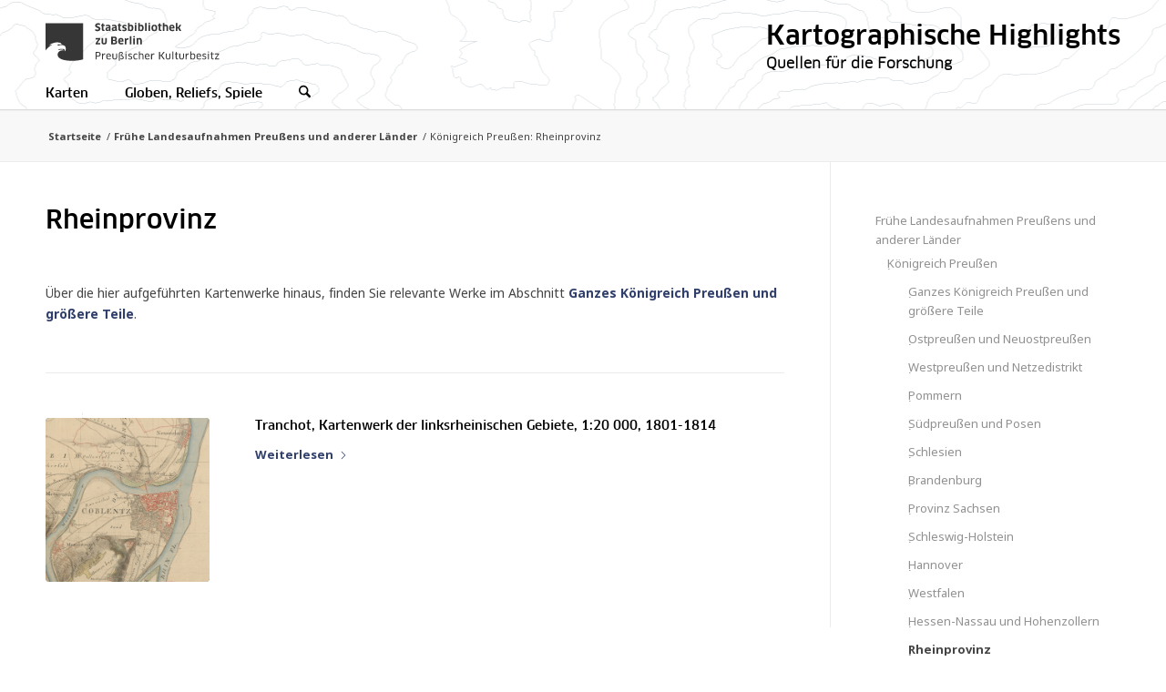

--- FILE ---
content_type: text/html; charset=UTF-8
request_url: https://kartenhighlights.staatsbibliothek-berlin.de/fruehe-landesaufnahmen-preussens-und-anderer-laender/koenigreich-preussen-rheinprovinz/
body_size: 25838
content:
<!DOCTYPE html>
<html lang="de-DE" class="html_stretched responsive av-preloader-disabled  html_header_top html_logo_left html_bottom_nav_header html_menu_left html_custom html_header_sticky html_header_shrinking_disabled html_header_topbar_active html_mobile_menu_phone html_header_searchicon html_content_align_center html_header_unstick_top_disabled html_header_stretch_disabled html_minimal_header html_minimal_header_shadow html_av-overlay-side html_av-overlay-side-classic html_av-submenu-noclone html_entry_id_12072 av-cookies-no-cookie-consent av-no-preview av-default-lightbox html_text_menu_active av-mobile-menu-switch-default">
<head>
<meta charset="UTF-8" />


<!-- mobile setting -->
<meta name="viewport" content="width=device-width, initial-scale=1">

<!-- Scripts/CSS and wp_head hook -->
<meta name='robots' content='index, follow, max-image-preview:large, max-snippet:-1, max-video-preview:-1' />
	<style>img:is([sizes="auto" i], [sizes^="auto," i]) { contain-intrinsic-size: 3000px 1500px }</style>
	
	<!-- This site is optimized with the Yoast SEO plugin v26.6 - https://yoast.com/wordpress/plugins/seo/ -->
	<title>Königreich Preußen: Rheinprovinz - Quellen und Highlights für die Forschung</title>
	<link rel="canonical" href="https://kartenhighlights.staatsbibliothek-berlin.de/fruehe-landesaufnahmen-preussens-und-anderer-laender/koenigreich-preussen-rheinprovinz/" />
	<meta property="og:locale" content="de_DE" />
	<meta property="og:type" content="article" />
	<meta property="og:title" content="Königreich Preußen: Rheinprovinz - Quellen und Highlights für die Forschung" />
	<meta property="og:url" content="https://kartenhighlights.staatsbibliothek-berlin.de/fruehe-landesaufnahmen-preussens-und-anderer-laender/koenigreich-preussen-rheinprovinz/" />
	<meta property="og:site_name" content="Quellen und Highlights für die Forschung" />
	<meta property="article:modified_time" content="2023-01-12T14:38:53+00:00" />
	<meta name="twitter:card" content="summary_large_image" />
	<meta name="twitter:label1" content="Geschätzte Lesezeit" />
	<meta name="twitter:data1" content="2 Minuten" />
	<script type="application/ld+json" class="yoast-schema-graph">{"@context":"https://schema.org","@graph":[{"@type":"WebPage","@id":"https://kartenhighlights.staatsbibliothek-berlin.de/fruehe-landesaufnahmen-preussens-und-anderer-laender/koenigreich-preussen-rheinprovinz/","url":"https://kartenhighlights.staatsbibliothek-berlin.de/fruehe-landesaufnahmen-preussens-und-anderer-laender/koenigreich-preussen-rheinprovinz/","name":"Königreich Preußen: Rheinprovinz - Quellen und Highlights für die Forschung","isPartOf":{"@id":"https://kartenhighlights.staatsbibliothek-berlin.de/#website"},"datePublished":"2022-12-19T09:47:08+00:00","dateModified":"2023-01-12T14:38:53+00:00","breadcrumb":{"@id":"https://kartenhighlights.staatsbibliothek-berlin.de/fruehe-landesaufnahmen-preussens-und-anderer-laender/koenigreich-preussen-rheinprovinz/#breadcrumb"},"inLanguage":"de","potentialAction":[{"@type":"ReadAction","target":["https://kartenhighlights.staatsbibliothek-berlin.de/fruehe-landesaufnahmen-preussens-und-anderer-laender/koenigreich-preussen-rheinprovinz/"]}]},{"@type":"BreadcrumbList","@id":"https://kartenhighlights.staatsbibliothek-berlin.de/fruehe-landesaufnahmen-preussens-und-anderer-laender/koenigreich-preussen-rheinprovinz/#breadcrumb","itemListElement":[{"@type":"ListItem","position":1,"name":"Home","item":"https://kartenhighlights.staatsbibliothek-berlin.de/startseite/"},{"@type":"ListItem","position":2,"name":"Frühe Landesaufnahmen Preußens und anderer Länder","item":"https://kartenhighlights.staatsbibliothek-berlin.de/fruehe-landesaufnahmen-preussens-und-anderer-laender/"},{"@type":"ListItem","position":3,"name":"Königreich Preußen: Rheinprovinz"}]},{"@type":"WebSite","@id":"https://kartenhighlights.staatsbibliothek-berlin.de/#website","url":"https://kartenhighlights.staatsbibliothek-berlin.de/","name":"Quellen und Highlights für die Forschung","description":"","publisher":{"@id":"https://kartenhighlights.staatsbibliothek-berlin.de/#organization"},"potentialAction":[{"@type":"SearchAction","target":{"@type":"EntryPoint","urlTemplate":"https://kartenhighlights.staatsbibliothek-berlin.de/?s={search_term_string}"},"query-input":{"@type":"PropertyValueSpecification","valueRequired":true,"valueName":"search_term_string"}}],"inLanguage":"de"},{"@type":"Organization","@id":"https://kartenhighlights.staatsbibliothek-berlin.de/#organization","name":"Quellen und Highlights für die Forschung","url":"https://kartenhighlights.staatsbibliothek-berlin.de/","logo":{"@type":"ImageObject","inLanguage":"de","@id":"https://kartenhighlights.staatsbibliothek-berlin.de/#/schema/logo/image/","url":"https://kartenhighlights.staatsbibliothek-berlin.de/wp-content/uploads/2020/11/logoSBB-SPK.svg","contentUrl":"https://kartenhighlights.staatsbibliothek-berlin.de/wp-content/uploads/2020/11/logoSBB-SPK.svg","width":300,"height":66,"caption":"Quellen und Highlights für die Forschung"},"image":{"@id":"https://kartenhighlights.staatsbibliothek-berlin.de/#/schema/logo/image/"}}]}</script>
	<!-- / Yoast SEO plugin. -->


<link rel="alternate" type="application/rss+xml" title="Quellen und Highlights für die Forschung &raquo; Feed" href="https://kartenhighlights.staatsbibliothek-berlin.de/feed/" />
<link rel="alternate" type="application/rss+xml" title="Quellen und Highlights für die Forschung &raquo; Kommentar-Feed" href="https://kartenhighlights.staatsbibliothek-berlin.de/comments/feed/" />
<script type="text/javascript">
/* <![CDATA[ */
window._wpemojiSettings = {"baseUrl":"https:\/\/s.w.org\/images\/core\/emoji\/16.0.1\/72x72\/","ext":".png","svgUrl":"https:\/\/s.w.org\/images\/core\/emoji\/16.0.1\/svg\/","svgExt":".svg","source":{"concatemoji":"https:\/\/kartenhighlights.staatsbibliothek-berlin.de\/wp-includes\/js\/wp-emoji-release.min.js?ver=6.8.3"}};
/*! This file is auto-generated */
!function(s,n){var o,i,e;function c(e){try{var t={supportTests:e,timestamp:(new Date).valueOf()};sessionStorage.setItem(o,JSON.stringify(t))}catch(e){}}function p(e,t,n){e.clearRect(0,0,e.canvas.width,e.canvas.height),e.fillText(t,0,0);var t=new Uint32Array(e.getImageData(0,0,e.canvas.width,e.canvas.height).data),a=(e.clearRect(0,0,e.canvas.width,e.canvas.height),e.fillText(n,0,0),new Uint32Array(e.getImageData(0,0,e.canvas.width,e.canvas.height).data));return t.every(function(e,t){return e===a[t]})}function u(e,t){e.clearRect(0,0,e.canvas.width,e.canvas.height),e.fillText(t,0,0);for(var n=e.getImageData(16,16,1,1),a=0;a<n.data.length;a++)if(0!==n.data[a])return!1;return!0}function f(e,t,n,a){switch(t){case"flag":return n(e,"\ud83c\udff3\ufe0f\u200d\u26a7\ufe0f","\ud83c\udff3\ufe0f\u200b\u26a7\ufe0f")?!1:!n(e,"\ud83c\udde8\ud83c\uddf6","\ud83c\udde8\u200b\ud83c\uddf6")&&!n(e,"\ud83c\udff4\udb40\udc67\udb40\udc62\udb40\udc65\udb40\udc6e\udb40\udc67\udb40\udc7f","\ud83c\udff4\u200b\udb40\udc67\u200b\udb40\udc62\u200b\udb40\udc65\u200b\udb40\udc6e\u200b\udb40\udc67\u200b\udb40\udc7f");case"emoji":return!a(e,"\ud83e\udedf")}return!1}function g(e,t,n,a){var r="undefined"!=typeof WorkerGlobalScope&&self instanceof WorkerGlobalScope?new OffscreenCanvas(300,150):s.createElement("canvas"),o=r.getContext("2d",{willReadFrequently:!0}),i=(o.textBaseline="top",o.font="600 32px Arial",{});return e.forEach(function(e){i[e]=t(o,e,n,a)}),i}function t(e){var t=s.createElement("script");t.src=e,t.defer=!0,s.head.appendChild(t)}"undefined"!=typeof Promise&&(o="wpEmojiSettingsSupports",i=["flag","emoji"],n.supports={everything:!0,everythingExceptFlag:!0},e=new Promise(function(e){s.addEventListener("DOMContentLoaded",e,{once:!0})}),new Promise(function(t){var n=function(){try{var e=JSON.parse(sessionStorage.getItem(o));if("object"==typeof e&&"number"==typeof e.timestamp&&(new Date).valueOf()<e.timestamp+604800&&"object"==typeof e.supportTests)return e.supportTests}catch(e){}return null}();if(!n){if("undefined"!=typeof Worker&&"undefined"!=typeof OffscreenCanvas&&"undefined"!=typeof URL&&URL.createObjectURL&&"undefined"!=typeof Blob)try{var e="postMessage("+g.toString()+"("+[JSON.stringify(i),f.toString(),p.toString(),u.toString()].join(",")+"));",a=new Blob([e],{type:"text/javascript"}),r=new Worker(URL.createObjectURL(a),{name:"wpTestEmojiSupports"});return void(r.onmessage=function(e){c(n=e.data),r.terminate(),t(n)})}catch(e){}c(n=g(i,f,p,u))}t(n)}).then(function(e){for(var t in e)n.supports[t]=e[t],n.supports.everything=n.supports.everything&&n.supports[t],"flag"!==t&&(n.supports.everythingExceptFlag=n.supports.everythingExceptFlag&&n.supports[t]);n.supports.everythingExceptFlag=n.supports.everythingExceptFlag&&!n.supports.flag,n.DOMReady=!1,n.readyCallback=function(){n.DOMReady=!0}}).then(function(){return e}).then(function(){var e;n.supports.everything||(n.readyCallback(),(e=n.source||{}).concatemoji?t(e.concatemoji):e.wpemoji&&e.twemoji&&(t(e.twemoji),t(e.wpemoji)))}))}((window,document),window._wpemojiSettings);
/* ]]> */
</script>
<link rel='stylesheet' id='avia-grid-css' href='https://kartenhighlights.staatsbibliothek-berlin.de/wp-content/themes/enfold/css/grid.css?ver=7.1.1' type='text/css' media='all' />
<link rel='stylesheet' id='avia-base-css' href='https://kartenhighlights.staatsbibliothek-berlin.de/wp-content/themes/enfold/css/base.css?ver=7.1.1' type='text/css' media='all' />
<link rel='stylesheet' id='avia-layout-css' href='https://kartenhighlights.staatsbibliothek-berlin.de/wp-content/themes/enfold/css/layout.css?ver=7.1.1' type='text/css' media='all' />
<link rel='stylesheet' id='avia-module-audioplayer-css' href='https://kartenhighlights.staatsbibliothek-berlin.de/wp-content/themes/enfold/config-templatebuilder/avia-shortcodes/audio-player/audio-player.css?ver=7.1.1' type='text/css' media='all' />
<link rel='stylesheet' id='avia-module-blog-css' href='https://kartenhighlights.staatsbibliothek-berlin.de/wp-content/themes/enfold/config-templatebuilder/avia-shortcodes/blog/blog.css?ver=7.1.1' type='text/css' media='all' />
<link rel='stylesheet' id='avia-module-postslider-css' href='https://kartenhighlights.staatsbibliothek-berlin.de/wp-content/themes/enfold/config-templatebuilder/avia-shortcodes/postslider/postslider.css?ver=7.1.1' type='text/css' media='all' />
<link rel='stylesheet' id='avia-module-button-css' href='https://kartenhighlights.staatsbibliothek-berlin.de/wp-content/themes/enfold/config-templatebuilder/avia-shortcodes/buttons/buttons.css?ver=7.1.1' type='text/css' media='all' />
<link rel='stylesheet' id='avia-module-buttonrow-css' href='https://kartenhighlights.staatsbibliothek-berlin.de/wp-content/themes/enfold/config-templatebuilder/avia-shortcodes/buttonrow/buttonrow.css?ver=7.1.1' type='text/css' media='all' />
<link rel='stylesheet' id='avia-module-button-fullwidth-css' href='https://kartenhighlights.staatsbibliothek-berlin.de/wp-content/themes/enfold/config-templatebuilder/avia-shortcodes/buttons_fullwidth/buttons_fullwidth.css?ver=7.1.1' type='text/css' media='all' />
<link rel='stylesheet' id='avia-module-catalogue-css' href='https://kartenhighlights.staatsbibliothek-berlin.de/wp-content/themes/enfold/config-templatebuilder/avia-shortcodes/catalogue/catalogue.css?ver=7.1.1' type='text/css' media='all' />
<link rel='stylesheet' id='avia-module-comments-css' href='https://kartenhighlights.staatsbibliothek-berlin.de/wp-content/themes/enfold/config-templatebuilder/avia-shortcodes/comments/comments.css?ver=7.1.1' type='text/css' media='all' />
<link rel='stylesheet' id='avia-module-contact-css' href='https://kartenhighlights.staatsbibliothek-berlin.de/wp-content/themes/enfold/config-templatebuilder/avia-shortcodes/contact/contact.css?ver=7.1.1' type='text/css' media='all' />
<link rel='stylesheet' id='avia-module-slideshow-css' href='https://kartenhighlights.staatsbibliothek-berlin.de/wp-content/themes/enfold/config-templatebuilder/avia-shortcodes/slideshow/slideshow.css?ver=7.1.1' type='text/css' media='all' />
<link rel='stylesheet' id='avia-module-slideshow-contentpartner-css' href='https://kartenhighlights.staatsbibliothek-berlin.de/wp-content/themes/enfold/config-templatebuilder/avia-shortcodes/contentslider/contentslider.css?ver=7.1.1' type='text/css' media='all' />
<link rel='stylesheet' id='avia-module-countdown-css' href='https://kartenhighlights.staatsbibliothek-berlin.de/wp-content/themes/enfold/config-templatebuilder/avia-shortcodes/countdown/countdown.css?ver=7.1.1' type='text/css' media='all' />
<link rel='stylesheet' id='avia-module-dynamic-field-css' href='https://kartenhighlights.staatsbibliothek-berlin.de/wp-content/themes/enfold/config-templatebuilder/avia-shortcodes/dynamic_field/dynamic_field.css?ver=7.1.1' type='text/css' media='all' />
<link rel='stylesheet' id='avia-module-gallery-css' href='https://kartenhighlights.staatsbibliothek-berlin.de/wp-content/themes/enfold/config-templatebuilder/avia-shortcodes/gallery/gallery.css?ver=7.1.1' type='text/css' media='all' />
<link rel='stylesheet' id='avia-module-gallery-hor-css' href='https://kartenhighlights.staatsbibliothek-berlin.de/wp-content/themes/enfold/config-templatebuilder/avia-shortcodes/gallery_horizontal/gallery_horizontal.css?ver=7.1.1' type='text/css' media='all' />
<link rel='stylesheet' id='avia-module-maps-css' href='https://kartenhighlights.staatsbibliothek-berlin.de/wp-content/themes/enfold/config-templatebuilder/avia-shortcodes/google_maps/google_maps.css?ver=7.1.1' type='text/css' media='all' />
<link rel='stylesheet' id='avia-module-gridrow-css' href='https://kartenhighlights.staatsbibliothek-berlin.de/wp-content/themes/enfold/config-templatebuilder/avia-shortcodes/grid_row/grid_row.css?ver=7.1.1' type='text/css' media='all' />
<link rel='stylesheet' id='avia-module-heading-css' href='https://kartenhighlights.staatsbibliothek-berlin.de/wp-content/themes/enfold/config-templatebuilder/avia-shortcodes/heading/heading.css?ver=7.1.1' type='text/css' media='all' />
<link rel='stylesheet' id='avia-module-rotator-css' href='https://kartenhighlights.staatsbibliothek-berlin.de/wp-content/themes/enfold/config-templatebuilder/avia-shortcodes/headline_rotator/headline_rotator.css?ver=7.1.1' type='text/css' media='all' />
<link rel='stylesheet' id='avia-module-hr-css' href='https://kartenhighlights.staatsbibliothek-berlin.de/wp-content/themes/enfold/config-templatebuilder/avia-shortcodes/hr/hr.css?ver=7.1.1' type='text/css' media='all' />
<link rel='stylesheet' id='avia-module-icon-css' href='https://kartenhighlights.staatsbibliothek-berlin.de/wp-content/themes/enfold/config-templatebuilder/avia-shortcodes/icon/icon.css?ver=7.1.1' type='text/css' media='all' />
<link rel='stylesheet' id='avia-module-icon-circles-css' href='https://kartenhighlights.staatsbibliothek-berlin.de/wp-content/themes/enfold/config-templatebuilder/avia-shortcodes/icon_circles/icon_circles.css?ver=7.1.1' type='text/css' media='all' />
<link rel='stylesheet' id='avia-module-iconbox-css' href='https://kartenhighlights.staatsbibliothek-berlin.de/wp-content/themes/enfold/config-templatebuilder/avia-shortcodes/iconbox/iconbox.css?ver=7.1.1' type='text/css' media='all' />
<link rel='stylesheet' id='avia-module-icongrid-css' href='https://kartenhighlights.staatsbibliothek-berlin.de/wp-content/themes/enfold/config-templatebuilder/avia-shortcodes/icongrid/icongrid.css?ver=7.1.1' type='text/css' media='all' />
<link rel='stylesheet' id='avia-module-iconlist-css' href='https://kartenhighlights.staatsbibliothek-berlin.de/wp-content/themes/enfold/config-templatebuilder/avia-shortcodes/iconlist/iconlist.css?ver=7.1.1' type='text/css' media='all' />
<link rel='stylesheet' id='avia-module-image-css' href='https://kartenhighlights.staatsbibliothek-berlin.de/wp-content/themes/enfold/config-templatebuilder/avia-shortcodes/image/image.css?ver=7.1.1' type='text/css' media='all' />
<link rel='stylesheet' id='avia-module-image-diff-css' href='https://kartenhighlights.staatsbibliothek-berlin.de/wp-content/themes/enfold/config-templatebuilder/avia-shortcodes/image_diff/image_diff.css?ver=7.1.1' type='text/css' media='all' />
<link rel='stylesheet' id='avia-module-hotspot-css' href='https://kartenhighlights.staatsbibliothek-berlin.de/wp-content/themes/enfold/config-templatebuilder/avia-shortcodes/image_hotspots/image_hotspots.css?ver=7.1.1' type='text/css' media='all' />
<link rel='stylesheet' id='avia-module-sc-lottie-animation-css' href='https://kartenhighlights.staatsbibliothek-berlin.de/wp-content/themes/enfold/config-templatebuilder/avia-shortcodes/lottie_animation/lottie_animation.css?ver=7.1.1' type='text/css' media='all' />
<link rel='stylesheet' id='avia-module-magazine-css' href='https://kartenhighlights.staatsbibliothek-berlin.de/wp-content/themes/enfold/config-templatebuilder/avia-shortcodes/magazine/magazine.css?ver=7.1.1' type='text/css' media='all' />
<link rel='stylesheet' id='avia-module-masonry-css' href='https://kartenhighlights.staatsbibliothek-berlin.de/wp-content/themes/enfold/config-templatebuilder/avia-shortcodes/masonry_entries/masonry_entries.css?ver=7.1.1' type='text/css' media='all' />
<link rel='stylesheet' id='avia-siteloader-css' href='https://kartenhighlights.staatsbibliothek-berlin.de/wp-content/themes/enfold/css/avia-snippet-site-preloader.css?ver=7.1.1' type='text/css' media='all' />
<link rel='stylesheet' id='avia-module-menu-css' href='https://kartenhighlights.staatsbibliothek-berlin.de/wp-content/themes/enfold/config-templatebuilder/avia-shortcodes/menu/menu.css?ver=7.1.1' type='text/css' media='all' />
<link rel='stylesheet' id='avia-module-notification-css' href='https://kartenhighlights.staatsbibliothek-berlin.de/wp-content/themes/enfold/config-templatebuilder/avia-shortcodes/notification/notification.css?ver=7.1.1' type='text/css' media='all' />
<link rel='stylesheet' id='avia-module-numbers-css' href='https://kartenhighlights.staatsbibliothek-berlin.de/wp-content/themes/enfold/config-templatebuilder/avia-shortcodes/numbers/numbers.css?ver=7.1.1' type='text/css' media='all' />
<link rel='stylesheet' id='avia-module-portfolio-css' href='https://kartenhighlights.staatsbibliothek-berlin.de/wp-content/themes/enfold/config-templatebuilder/avia-shortcodes/portfolio/portfolio.css?ver=7.1.1' type='text/css' media='all' />
<link rel='stylesheet' id='avia-module-post-metadata-css' href='https://kartenhighlights.staatsbibliothek-berlin.de/wp-content/themes/enfold/config-templatebuilder/avia-shortcodes/post_metadata/post_metadata.css?ver=7.1.1' type='text/css' media='all' />
<link rel='stylesheet' id='avia-module-progress-bar-css' href='https://kartenhighlights.staatsbibliothek-berlin.de/wp-content/themes/enfold/config-templatebuilder/avia-shortcodes/progressbar/progressbar.css?ver=7.1.1' type='text/css' media='all' />
<link rel='stylesheet' id='avia-module-promobox-css' href='https://kartenhighlights.staatsbibliothek-berlin.de/wp-content/themes/enfold/config-templatebuilder/avia-shortcodes/promobox/promobox.css?ver=7.1.1' type='text/css' media='all' />
<link rel='stylesheet' id='avia-sc-search-css' href='https://kartenhighlights.staatsbibliothek-berlin.de/wp-content/themes/enfold/config-templatebuilder/avia-shortcodes/search/search.css?ver=7.1.1' type='text/css' media='all' />
<link rel='stylesheet' id='avia-module-slideshow-accordion-css' href='https://kartenhighlights.staatsbibliothek-berlin.de/wp-content/themes/enfold/config-templatebuilder/avia-shortcodes/slideshow_accordion/slideshow_accordion.css?ver=7.1.1' type='text/css' media='all' />
<link rel='stylesheet' id='avia-module-slideshow-feature-image-css' href='https://kartenhighlights.staatsbibliothek-berlin.de/wp-content/themes/enfold/config-templatebuilder/avia-shortcodes/slideshow_feature_image/slideshow_feature_image.css?ver=7.1.1' type='text/css' media='all' />
<link rel='stylesheet' id='avia-module-slideshow-fullsize-css' href='https://kartenhighlights.staatsbibliothek-berlin.de/wp-content/themes/enfold/config-templatebuilder/avia-shortcodes/slideshow_fullsize/slideshow_fullsize.css?ver=7.1.1' type='text/css' media='all' />
<link rel='stylesheet' id='avia-module-slideshow-fullscreen-css' href='https://kartenhighlights.staatsbibliothek-berlin.de/wp-content/themes/enfold/config-templatebuilder/avia-shortcodes/slideshow_fullscreen/slideshow_fullscreen.css?ver=7.1.1' type='text/css' media='all' />
<link rel='stylesheet' id='avia-module-slideshow-ls-css' href='https://kartenhighlights.staatsbibliothek-berlin.de/wp-content/themes/enfold/config-templatebuilder/avia-shortcodes/slideshow_layerslider/slideshow_layerslider.css?ver=7.1.1' type='text/css' media='all' />
<link rel='stylesheet' id='avia-module-social-css' href='https://kartenhighlights.staatsbibliothek-berlin.de/wp-content/themes/enfold/config-templatebuilder/avia-shortcodes/social_share/social_share.css?ver=7.1.1' type='text/css' media='all' />
<link rel='stylesheet' id='avia-module-tabsection-css' href='https://kartenhighlights.staatsbibliothek-berlin.de/wp-content/themes/enfold/config-templatebuilder/avia-shortcodes/tab_section/tab_section.css?ver=7.1.1' type='text/css' media='all' />
<link rel='stylesheet' id='avia-module-table-css' href='https://kartenhighlights.staatsbibliothek-berlin.de/wp-content/themes/enfold/config-templatebuilder/avia-shortcodes/table/table.css?ver=7.1.1' type='text/css' media='all' />
<link rel='stylesheet' id='avia-module-tabs-css' href='https://kartenhighlights.staatsbibliothek-berlin.de/wp-content/themes/enfold/config-templatebuilder/avia-shortcodes/tabs/tabs.css?ver=7.1.1' type='text/css' media='all' />
<link rel='stylesheet' id='avia-module-team-css' href='https://kartenhighlights.staatsbibliothek-berlin.de/wp-content/themes/enfold/config-templatebuilder/avia-shortcodes/team/team.css?ver=7.1.1' type='text/css' media='all' />
<link rel='stylesheet' id='avia-module-testimonials-css' href='https://kartenhighlights.staatsbibliothek-berlin.de/wp-content/themes/enfold/config-templatebuilder/avia-shortcodes/testimonials/testimonials.css?ver=7.1.1' type='text/css' media='all' />
<link rel='stylesheet' id='avia-module-timeline-css' href='https://kartenhighlights.staatsbibliothek-berlin.de/wp-content/themes/enfold/config-templatebuilder/avia-shortcodes/timeline/timeline.css?ver=7.1.1' type='text/css' media='all' />
<link rel='stylesheet' id='avia-module-toggles-css' href='https://kartenhighlights.staatsbibliothek-berlin.de/wp-content/themes/enfold/config-templatebuilder/avia-shortcodes/toggles/toggles.css?ver=7.1.1' type='text/css' media='all' />
<link rel='stylesheet' id='avia-module-video-css' href='https://kartenhighlights.staatsbibliothek-berlin.de/wp-content/themes/enfold/config-templatebuilder/avia-shortcodes/video/video.css?ver=7.1.1' type='text/css' media='all' />
<style id='wp-emoji-styles-inline-css' type='text/css'>

	img.wp-smiley, img.emoji {
		display: inline !important;
		border: none !important;
		box-shadow: none !important;
		height: 1em !important;
		width: 1em !important;
		margin: 0 0.07em !important;
		vertical-align: -0.1em !important;
		background: none !important;
		padding: 0 !important;
	}
</style>
<link rel='stylesheet' id='wp-block-library-css' href='https://kartenhighlights.staatsbibliothek-berlin.de/wp-includes/css/dist/block-library/style.min.css?ver=6.8.3' type='text/css' media='all' />
<style id='global-styles-inline-css' type='text/css'>
:root{--wp--preset--aspect-ratio--square: 1;--wp--preset--aspect-ratio--4-3: 4/3;--wp--preset--aspect-ratio--3-4: 3/4;--wp--preset--aspect-ratio--3-2: 3/2;--wp--preset--aspect-ratio--2-3: 2/3;--wp--preset--aspect-ratio--16-9: 16/9;--wp--preset--aspect-ratio--9-16: 9/16;--wp--preset--color--black: #000000;--wp--preset--color--cyan-bluish-gray: #abb8c3;--wp--preset--color--white: #ffffff;--wp--preset--color--pale-pink: #f78da7;--wp--preset--color--vivid-red: #cf2e2e;--wp--preset--color--luminous-vivid-orange: #ff6900;--wp--preset--color--luminous-vivid-amber: #fcb900;--wp--preset--color--light-green-cyan: #7bdcb5;--wp--preset--color--vivid-green-cyan: #00d084;--wp--preset--color--pale-cyan-blue: #8ed1fc;--wp--preset--color--vivid-cyan-blue: #0693e3;--wp--preset--color--vivid-purple: #9b51e0;--wp--preset--color--metallic-red: #b02b2c;--wp--preset--color--maximum-yellow-red: #edae44;--wp--preset--color--yellow-sun: #eeee22;--wp--preset--color--palm-leaf: #83a846;--wp--preset--color--aero: #7bb0e7;--wp--preset--color--old-lavender: #745f7e;--wp--preset--color--steel-teal: #5f8789;--wp--preset--color--raspberry-pink: #d65799;--wp--preset--color--medium-turquoise: #4ecac2;--wp--preset--gradient--vivid-cyan-blue-to-vivid-purple: linear-gradient(135deg,rgba(6,147,227,1) 0%,rgb(155,81,224) 100%);--wp--preset--gradient--light-green-cyan-to-vivid-green-cyan: linear-gradient(135deg,rgb(122,220,180) 0%,rgb(0,208,130) 100%);--wp--preset--gradient--luminous-vivid-amber-to-luminous-vivid-orange: linear-gradient(135deg,rgba(252,185,0,1) 0%,rgba(255,105,0,1) 100%);--wp--preset--gradient--luminous-vivid-orange-to-vivid-red: linear-gradient(135deg,rgba(255,105,0,1) 0%,rgb(207,46,46) 100%);--wp--preset--gradient--very-light-gray-to-cyan-bluish-gray: linear-gradient(135deg,rgb(238,238,238) 0%,rgb(169,184,195) 100%);--wp--preset--gradient--cool-to-warm-spectrum: linear-gradient(135deg,rgb(74,234,220) 0%,rgb(151,120,209) 20%,rgb(207,42,186) 40%,rgb(238,44,130) 60%,rgb(251,105,98) 80%,rgb(254,248,76) 100%);--wp--preset--gradient--blush-light-purple: linear-gradient(135deg,rgb(255,206,236) 0%,rgb(152,150,240) 100%);--wp--preset--gradient--blush-bordeaux: linear-gradient(135deg,rgb(254,205,165) 0%,rgb(254,45,45) 50%,rgb(107,0,62) 100%);--wp--preset--gradient--luminous-dusk: linear-gradient(135deg,rgb(255,203,112) 0%,rgb(199,81,192) 50%,rgb(65,88,208) 100%);--wp--preset--gradient--pale-ocean: linear-gradient(135deg,rgb(255,245,203) 0%,rgb(182,227,212) 50%,rgb(51,167,181) 100%);--wp--preset--gradient--electric-grass: linear-gradient(135deg,rgb(202,248,128) 0%,rgb(113,206,126) 100%);--wp--preset--gradient--midnight: linear-gradient(135deg,rgb(2,3,129) 0%,rgb(40,116,252) 100%);--wp--preset--font-size--small: 1rem;--wp--preset--font-size--medium: 1.125rem;--wp--preset--font-size--large: 1.75rem;--wp--preset--font-size--x-large: clamp(1.75rem, 3vw, 2.25rem);--wp--preset--spacing--20: 0.44rem;--wp--preset--spacing--30: 0.67rem;--wp--preset--spacing--40: 1rem;--wp--preset--spacing--50: 1.5rem;--wp--preset--spacing--60: 2.25rem;--wp--preset--spacing--70: 3.38rem;--wp--preset--spacing--80: 5.06rem;--wp--preset--shadow--natural: 6px 6px 9px rgba(0, 0, 0, 0.2);--wp--preset--shadow--deep: 12px 12px 50px rgba(0, 0, 0, 0.4);--wp--preset--shadow--sharp: 6px 6px 0px rgba(0, 0, 0, 0.2);--wp--preset--shadow--outlined: 6px 6px 0px -3px rgba(255, 255, 255, 1), 6px 6px rgba(0, 0, 0, 1);--wp--preset--shadow--crisp: 6px 6px 0px rgba(0, 0, 0, 1);}:root { --wp--style--global--content-size: 800px;--wp--style--global--wide-size: 1130px; }:where(body) { margin: 0; }.wp-site-blocks > .alignleft { float: left; margin-right: 2em; }.wp-site-blocks > .alignright { float: right; margin-left: 2em; }.wp-site-blocks > .aligncenter { justify-content: center; margin-left: auto; margin-right: auto; }:where(.is-layout-flex){gap: 0.5em;}:where(.is-layout-grid){gap: 0.5em;}.is-layout-flow > .alignleft{float: left;margin-inline-start: 0;margin-inline-end: 2em;}.is-layout-flow > .alignright{float: right;margin-inline-start: 2em;margin-inline-end: 0;}.is-layout-flow > .aligncenter{margin-left: auto !important;margin-right: auto !important;}.is-layout-constrained > .alignleft{float: left;margin-inline-start: 0;margin-inline-end: 2em;}.is-layout-constrained > .alignright{float: right;margin-inline-start: 2em;margin-inline-end: 0;}.is-layout-constrained > .aligncenter{margin-left: auto !important;margin-right: auto !important;}.is-layout-constrained > :where(:not(.alignleft):not(.alignright):not(.alignfull)){max-width: var(--wp--style--global--content-size);margin-left: auto !important;margin-right: auto !important;}.is-layout-constrained > .alignwide{max-width: var(--wp--style--global--wide-size);}body .is-layout-flex{display: flex;}.is-layout-flex{flex-wrap: wrap;align-items: center;}.is-layout-flex > :is(*, div){margin: 0;}body .is-layout-grid{display: grid;}.is-layout-grid > :is(*, div){margin: 0;}body{padding-top: 0px;padding-right: 0px;padding-bottom: 0px;padding-left: 0px;}a:where(:not(.wp-element-button)){text-decoration: underline;}:root :where(.wp-element-button, .wp-block-button__link){background-color: #32373c;border-width: 0;color: #fff;font-family: inherit;font-size: inherit;line-height: inherit;padding: calc(0.667em + 2px) calc(1.333em + 2px);text-decoration: none;}.has-black-color{color: var(--wp--preset--color--black) !important;}.has-cyan-bluish-gray-color{color: var(--wp--preset--color--cyan-bluish-gray) !important;}.has-white-color{color: var(--wp--preset--color--white) !important;}.has-pale-pink-color{color: var(--wp--preset--color--pale-pink) !important;}.has-vivid-red-color{color: var(--wp--preset--color--vivid-red) !important;}.has-luminous-vivid-orange-color{color: var(--wp--preset--color--luminous-vivid-orange) !important;}.has-luminous-vivid-amber-color{color: var(--wp--preset--color--luminous-vivid-amber) !important;}.has-light-green-cyan-color{color: var(--wp--preset--color--light-green-cyan) !important;}.has-vivid-green-cyan-color{color: var(--wp--preset--color--vivid-green-cyan) !important;}.has-pale-cyan-blue-color{color: var(--wp--preset--color--pale-cyan-blue) !important;}.has-vivid-cyan-blue-color{color: var(--wp--preset--color--vivid-cyan-blue) !important;}.has-vivid-purple-color{color: var(--wp--preset--color--vivid-purple) !important;}.has-metallic-red-color{color: var(--wp--preset--color--metallic-red) !important;}.has-maximum-yellow-red-color{color: var(--wp--preset--color--maximum-yellow-red) !important;}.has-yellow-sun-color{color: var(--wp--preset--color--yellow-sun) !important;}.has-palm-leaf-color{color: var(--wp--preset--color--palm-leaf) !important;}.has-aero-color{color: var(--wp--preset--color--aero) !important;}.has-old-lavender-color{color: var(--wp--preset--color--old-lavender) !important;}.has-steel-teal-color{color: var(--wp--preset--color--steel-teal) !important;}.has-raspberry-pink-color{color: var(--wp--preset--color--raspberry-pink) !important;}.has-medium-turquoise-color{color: var(--wp--preset--color--medium-turquoise) !important;}.has-black-background-color{background-color: var(--wp--preset--color--black) !important;}.has-cyan-bluish-gray-background-color{background-color: var(--wp--preset--color--cyan-bluish-gray) !important;}.has-white-background-color{background-color: var(--wp--preset--color--white) !important;}.has-pale-pink-background-color{background-color: var(--wp--preset--color--pale-pink) !important;}.has-vivid-red-background-color{background-color: var(--wp--preset--color--vivid-red) !important;}.has-luminous-vivid-orange-background-color{background-color: var(--wp--preset--color--luminous-vivid-orange) !important;}.has-luminous-vivid-amber-background-color{background-color: var(--wp--preset--color--luminous-vivid-amber) !important;}.has-light-green-cyan-background-color{background-color: var(--wp--preset--color--light-green-cyan) !important;}.has-vivid-green-cyan-background-color{background-color: var(--wp--preset--color--vivid-green-cyan) !important;}.has-pale-cyan-blue-background-color{background-color: var(--wp--preset--color--pale-cyan-blue) !important;}.has-vivid-cyan-blue-background-color{background-color: var(--wp--preset--color--vivid-cyan-blue) !important;}.has-vivid-purple-background-color{background-color: var(--wp--preset--color--vivid-purple) !important;}.has-metallic-red-background-color{background-color: var(--wp--preset--color--metallic-red) !important;}.has-maximum-yellow-red-background-color{background-color: var(--wp--preset--color--maximum-yellow-red) !important;}.has-yellow-sun-background-color{background-color: var(--wp--preset--color--yellow-sun) !important;}.has-palm-leaf-background-color{background-color: var(--wp--preset--color--palm-leaf) !important;}.has-aero-background-color{background-color: var(--wp--preset--color--aero) !important;}.has-old-lavender-background-color{background-color: var(--wp--preset--color--old-lavender) !important;}.has-steel-teal-background-color{background-color: var(--wp--preset--color--steel-teal) !important;}.has-raspberry-pink-background-color{background-color: var(--wp--preset--color--raspberry-pink) !important;}.has-medium-turquoise-background-color{background-color: var(--wp--preset--color--medium-turquoise) !important;}.has-black-border-color{border-color: var(--wp--preset--color--black) !important;}.has-cyan-bluish-gray-border-color{border-color: var(--wp--preset--color--cyan-bluish-gray) !important;}.has-white-border-color{border-color: var(--wp--preset--color--white) !important;}.has-pale-pink-border-color{border-color: var(--wp--preset--color--pale-pink) !important;}.has-vivid-red-border-color{border-color: var(--wp--preset--color--vivid-red) !important;}.has-luminous-vivid-orange-border-color{border-color: var(--wp--preset--color--luminous-vivid-orange) !important;}.has-luminous-vivid-amber-border-color{border-color: var(--wp--preset--color--luminous-vivid-amber) !important;}.has-light-green-cyan-border-color{border-color: var(--wp--preset--color--light-green-cyan) !important;}.has-vivid-green-cyan-border-color{border-color: var(--wp--preset--color--vivid-green-cyan) !important;}.has-pale-cyan-blue-border-color{border-color: var(--wp--preset--color--pale-cyan-blue) !important;}.has-vivid-cyan-blue-border-color{border-color: var(--wp--preset--color--vivid-cyan-blue) !important;}.has-vivid-purple-border-color{border-color: var(--wp--preset--color--vivid-purple) !important;}.has-metallic-red-border-color{border-color: var(--wp--preset--color--metallic-red) !important;}.has-maximum-yellow-red-border-color{border-color: var(--wp--preset--color--maximum-yellow-red) !important;}.has-yellow-sun-border-color{border-color: var(--wp--preset--color--yellow-sun) !important;}.has-palm-leaf-border-color{border-color: var(--wp--preset--color--palm-leaf) !important;}.has-aero-border-color{border-color: var(--wp--preset--color--aero) !important;}.has-old-lavender-border-color{border-color: var(--wp--preset--color--old-lavender) !important;}.has-steel-teal-border-color{border-color: var(--wp--preset--color--steel-teal) !important;}.has-raspberry-pink-border-color{border-color: var(--wp--preset--color--raspberry-pink) !important;}.has-medium-turquoise-border-color{border-color: var(--wp--preset--color--medium-turquoise) !important;}.has-vivid-cyan-blue-to-vivid-purple-gradient-background{background: var(--wp--preset--gradient--vivid-cyan-blue-to-vivid-purple) !important;}.has-light-green-cyan-to-vivid-green-cyan-gradient-background{background: var(--wp--preset--gradient--light-green-cyan-to-vivid-green-cyan) !important;}.has-luminous-vivid-amber-to-luminous-vivid-orange-gradient-background{background: var(--wp--preset--gradient--luminous-vivid-amber-to-luminous-vivid-orange) !important;}.has-luminous-vivid-orange-to-vivid-red-gradient-background{background: var(--wp--preset--gradient--luminous-vivid-orange-to-vivid-red) !important;}.has-very-light-gray-to-cyan-bluish-gray-gradient-background{background: var(--wp--preset--gradient--very-light-gray-to-cyan-bluish-gray) !important;}.has-cool-to-warm-spectrum-gradient-background{background: var(--wp--preset--gradient--cool-to-warm-spectrum) !important;}.has-blush-light-purple-gradient-background{background: var(--wp--preset--gradient--blush-light-purple) !important;}.has-blush-bordeaux-gradient-background{background: var(--wp--preset--gradient--blush-bordeaux) !important;}.has-luminous-dusk-gradient-background{background: var(--wp--preset--gradient--luminous-dusk) !important;}.has-pale-ocean-gradient-background{background: var(--wp--preset--gradient--pale-ocean) !important;}.has-electric-grass-gradient-background{background: var(--wp--preset--gradient--electric-grass) !important;}.has-midnight-gradient-background{background: var(--wp--preset--gradient--midnight) !important;}.has-small-font-size{font-size: var(--wp--preset--font-size--small) !important;}.has-medium-font-size{font-size: var(--wp--preset--font-size--medium) !important;}.has-large-font-size{font-size: var(--wp--preset--font-size--large) !important;}.has-x-large-font-size{font-size: var(--wp--preset--font-size--x-large) !important;}
:where(.wp-block-post-template.is-layout-flex){gap: 1.25em;}:where(.wp-block-post-template.is-layout-grid){gap: 1.25em;}
:where(.wp-block-columns.is-layout-flex){gap: 2em;}:where(.wp-block-columns.is-layout-grid){gap: 2em;}
:root :where(.wp-block-pullquote){font-size: 1.5em;line-height: 1.6;}
</style>
<link rel='stylesheet' id='bodhi-svgs-attachment-css' href='https://kartenhighlights.staatsbibliothek-berlin.de/wp-content/plugins/svg-support/css/svgs-attachment.css' type='text/css' media='all' />
<link rel='stylesheet' id='trp-language-switcher-style-css' href='https://kartenhighlights.staatsbibliothek-berlin.de/wp-content/plugins/translatepress-multilingual/assets/css/trp-language-switcher.css?ver=3.0.6' type='text/css' media='all' />
<link rel='stylesheet' id='enfold-style-css' href='https://kartenhighlights.staatsbibliothek-berlin.de/wp-content/themes/enfold/style.css?ver=6.8.3' type='text/css' media='all' />
<link rel='stylesheet' id='enfold-child-style-css' href='https://kartenhighlights.staatsbibliothek-berlin.de/wp-content/themes/enfold-child/style.css?ver=6.8.3' type='text/css' media='all' />
<link rel='stylesheet' id='avia-scs-css' href='https://kartenhighlights.staatsbibliothek-berlin.de/wp-content/themes/enfold/css/shortcodes.css?ver=7.1.1' type='text/css' media='all' />
<link rel='stylesheet' id='avia-fold-unfold-css' href='https://kartenhighlights.staatsbibliothek-berlin.de/wp-content/themes/enfold/css/avia-snippet-fold-unfold.css?ver=7.1.1' type='text/css' media='all' />
<link rel='stylesheet' id='avia-popup-css-css' href='https://kartenhighlights.staatsbibliothek-berlin.de/wp-content/themes/enfold/js/aviapopup/magnific-popup.min.css?ver=7.1.1' type='text/css' media='screen' />
<link rel='stylesheet' id='avia-lightbox-css' href='https://kartenhighlights.staatsbibliothek-berlin.de/wp-content/themes/enfold/css/avia-snippet-lightbox.css?ver=7.1.1' type='text/css' media='screen' />
<link rel='stylesheet' id='avia-widget-css-css' href='https://kartenhighlights.staatsbibliothek-berlin.de/wp-content/themes/enfold/css/avia-snippet-widget.css?ver=7.1.1' type='text/css' media='screen' />
<link rel='stylesheet' id='mediaelement-css' href='https://kartenhighlights.staatsbibliothek-berlin.de/wp-includes/js/mediaelement/mediaelementplayer-legacy.min.css?ver=4.2.17' type='text/css' media='all' />
<link rel='stylesheet' id='wp-mediaelement-css' href='https://kartenhighlights.staatsbibliothek-berlin.de/wp-includes/js/mediaelement/wp-mediaelement.min.css?ver=6.8.3' type='text/css' media='all' />
<link rel='stylesheet' id='avia-dynamic-css' href='https://kartenhighlights.staatsbibliothek-berlin.de/wp-content/uploads/dynamic_avia/enfold-child.css?ver=695e08a477cf4' type='text/css' media='all' />
<link rel='stylesheet' id='avia-custom-css' href='https://kartenhighlights.staatsbibliothek-berlin.de/wp-content/themes/enfold/css/custom.css?ver=7.1.1' type='text/css' media='all' />
<link rel='stylesheet' id='avia-style-css' href='https://kartenhighlights.staatsbibliothek-berlin.de/wp-content/themes/enfold-child/style.css?ver=7.1.1' type='text/css' media='all' />
<link rel='stylesheet' id='avia-single-post-12072-css' href='https://kartenhighlights.staatsbibliothek-berlin.de/wp-content/uploads/dynamic_avia/avia_posts_css/post-12072.css?ver=ver-1767842326' type='text/css' media='all' />
<script type="text/javascript" src="https://kartenhighlights.staatsbibliothek-berlin.de/wp-includes/js/jquery/jquery.min.js?ver=3.7.1" id="jquery-core-js"></script>
<script type="text/javascript" src="https://kartenhighlights.staatsbibliothek-berlin.de/wp-includes/js/jquery/jquery-migrate.min.js?ver=3.4.1" id="jquery-migrate-js"></script>
<script type="text/javascript" src="https://kartenhighlights.staatsbibliothek-berlin.de/wp-content/plugins/svg-support/vendor/DOMPurify/DOMPurify.min.js?ver=2.5.8" id="bodhi-dompurify-library-js"></script>
<script type="text/javascript" id="bodhi_svg_inline-js-extra">
/* <![CDATA[ */
var svgSettings = {"skipNested":""};
/* ]]> */
</script>
<script type="text/javascript" src="https://kartenhighlights.staatsbibliothek-berlin.de/wp-content/plugins/svg-support/js/min/svgs-inline-min.js" id="bodhi_svg_inline-js"></script>
<script type="text/javascript" id="bodhi_svg_inline-js-after">
/* <![CDATA[ */
cssTarget={"Bodhi":"img.style-svg","ForceInlineSVG":"style-svg"};ForceInlineSVGActive="false";frontSanitizationEnabled="on";
/* ]]> */
</script>
<script type="text/javascript" src="https://kartenhighlights.staatsbibliothek-berlin.de/wp-content/themes/enfold-child/map.js?ver=6.8.3" id="custom-js-js"></script>
<script type="text/javascript" src="https://kartenhighlights.staatsbibliothek-berlin.de/wp-content/themes/enfold/js/avia-js.js?ver=7.1.1" id="avia-js-js"></script>
<script type="text/javascript" src="https://kartenhighlights.staatsbibliothek-berlin.de/wp-content/themes/enfold/js/avia-compat.js?ver=7.1.1" id="avia-compat-js"></script>
<link rel="https://api.w.org/" href="https://kartenhighlights.staatsbibliothek-berlin.de/wp-json/" /><link rel="alternate" title="JSON" type="application/json" href="https://kartenhighlights.staatsbibliothek-berlin.de/wp-json/wp/v2/pages/12072" /><link rel="EditURI" type="application/rsd+xml" title="RSD" href="https://kartenhighlights.staatsbibliothek-berlin.de/xmlrpc.php?rsd" />
<meta name="generator" content="WordPress 6.8.3" />
<link rel='shortlink' href='https://kartenhighlights.staatsbibliothek-berlin.de/?p=12072' />
<link rel="alternate" title="oEmbed (JSON)" type="application/json+oembed" href="https://kartenhighlights.staatsbibliothek-berlin.de/wp-json/oembed/1.0/embed?url=https%3A%2F%2Fkartenhighlights.staatsbibliothek-berlin.de%2Ffruehe-landesaufnahmen-preussens-und-anderer-laender%2Fkoenigreich-preussen-rheinprovinz%2F" />
<link rel="alternate" title="oEmbed (XML)" type="text/xml+oembed" href="https://kartenhighlights.staatsbibliothek-berlin.de/wp-json/oembed/1.0/embed?url=https%3A%2F%2Fkartenhighlights.staatsbibliothek-berlin.de%2Ffruehe-landesaufnahmen-preussens-und-anderer-laender%2Fkoenigreich-preussen-rheinprovinz%2F&#038;format=xml" />
<link rel="alternate" hreflang="de-DE" href="https://kartenhighlights.staatsbibliothek-berlin.de/fruehe-landesaufnahmen-preussens-und-anderer-laender/koenigreich-preussen-rheinprovinz/"/>
<link rel="alternate" hreflang="de" href="https://kartenhighlights.staatsbibliothek-berlin.de/fruehe-landesaufnahmen-preussens-und-anderer-laender/koenigreich-preussen-rheinprovinz/"/>

<link rel="icon" href="https://kartenhighlights.staatsbibliothek-berlin.de//wp-content/uploads/SPK_Logo_PMS_SC2-80x80-1.png" type="image/png">
<!--[if lt IE 9]><script src="https://kartenhighlights.staatsbibliothek-berlin.de/wp-content/themes/enfold/js/html5shiv.js"></script><![endif]--><link rel="profile" href="https://gmpg.org/xfn/11" />
<link rel="alternate" type="application/rss+xml" title="Quellen und Highlights für die Forschung RSS2 Feed" href="https://kartenhighlights.staatsbibliothek-berlin.de/feed/" />
<link rel="pingback" href="https://kartenhighlights.staatsbibliothek-berlin.de/xmlrpc.php" />

<style type='text/css' media='screen'>
 #top #header_main > .container, #top #header_main > .container .main_menu  .av-main-nav > li > a, #top #header_main #menu-item-shop .cart_dropdown_link{ height:70px; line-height: 70px; }
 .html_top_nav_header .av-logo-container{ height:70px;  }
 .html_header_top.html_header_sticky #top #wrap_all #main{ padding-top:152px; } 
</style>
<style type="text/css">
		@font-face {font-family: 'entypo-fontello-enfold'; font-weight: normal; font-style: normal; font-display: auto;
		src: url('https://kartenhighlights.staatsbibliothek-berlin.de/wp-content/themes/enfold/config-templatebuilder/avia-template-builder/assets/fonts/entypo-fontello-enfold/entypo-fontello-enfold.woff2') format('woff2'),
		url('https://kartenhighlights.staatsbibliothek-berlin.de/wp-content/themes/enfold/config-templatebuilder/avia-template-builder/assets/fonts/entypo-fontello-enfold/entypo-fontello-enfold.woff') format('woff'),
		url('https://kartenhighlights.staatsbibliothek-berlin.de/wp-content/themes/enfold/config-templatebuilder/avia-template-builder/assets/fonts/entypo-fontello-enfold/entypo-fontello-enfold.ttf') format('truetype'),
		url('https://kartenhighlights.staatsbibliothek-berlin.de/wp-content/themes/enfold/config-templatebuilder/avia-template-builder/assets/fonts/entypo-fontello-enfold/entypo-fontello-enfold.svg#entypo-fontello-enfold') format('svg'),
		url('https://kartenhighlights.staatsbibliothek-berlin.de/wp-content/themes/enfold/config-templatebuilder/avia-template-builder/assets/fonts/entypo-fontello-enfold/entypo-fontello-enfold.eot'),
		url('https://kartenhighlights.staatsbibliothek-berlin.de/wp-content/themes/enfold/config-templatebuilder/avia-template-builder/assets/fonts/entypo-fontello-enfold/entypo-fontello-enfold.eot?#iefix') format('embedded-opentype');
		}

		#top .avia-font-entypo-fontello-enfold, body .avia-font-entypo-fontello-enfold, html body [data-av_iconfont='entypo-fontello-enfold']:before{ font-family: 'entypo-fontello-enfold'; }
		
		@font-face {font-family: 'entypo-fontello'; font-weight: normal; font-style: normal; font-display: auto;
		src: url('https://kartenhighlights.staatsbibliothek-berlin.de/wp-content/themes/enfold/config-templatebuilder/avia-template-builder/assets/fonts/entypo-fontello/entypo-fontello.woff2') format('woff2'),
		url('https://kartenhighlights.staatsbibliothek-berlin.de/wp-content/themes/enfold/config-templatebuilder/avia-template-builder/assets/fonts/entypo-fontello/entypo-fontello.woff') format('woff'),
		url('https://kartenhighlights.staatsbibliothek-berlin.de/wp-content/themes/enfold/config-templatebuilder/avia-template-builder/assets/fonts/entypo-fontello/entypo-fontello.ttf') format('truetype'),
		url('https://kartenhighlights.staatsbibliothek-berlin.de/wp-content/themes/enfold/config-templatebuilder/avia-template-builder/assets/fonts/entypo-fontello/entypo-fontello.svg#entypo-fontello') format('svg'),
		url('https://kartenhighlights.staatsbibliothek-berlin.de/wp-content/themes/enfold/config-templatebuilder/avia-template-builder/assets/fonts/entypo-fontello/entypo-fontello.eot'),
		url('https://kartenhighlights.staatsbibliothek-berlin.de/wp-content/themes/enfold/config-templatebuilder/avia-template-builder/assets/fonts/entypo-fontello/entypo-fontello.eot?#iefix') format('embedded-opentype');
		}

		#top .avia-font-entypo-fontello, body .avia-font-entypo-fontello, html body [data-av_iconfont='entypo-fontello']:before{ font-family: 'entypo-fontello'; }
		</style>

<!--
Debugging Info for Theme support: 

Theme: Enfold
Version: 7.1.1
Installed: enfold
AviaFramework Version: 5.6
AviaBuilder Version: 6.0
aviaElementManager Version: 1.0.1
- - - - - - - - - - -
ChildTheme: enfold-child
ChildTheme Version: 
ChildTheme Installed: enfold

- - - - - - - - - - -
ML:768-PU:96-PLA:6
WP:6.8.3
Compress: CSS:disabled - JS:disabled
Updates: disabled
PLAu:5
-->
</head>

<body id="top" class="wp-singular page-template-default page page-id-12072 page-child parent-pageid-6126 wp-theme-enfold wp-child-theme-enfold-child stretched rtl_columns av-curtain-numeric notosans-custom notosans  translatepress-de_DE post-type-page avia-responsive-images-support" itemscope="itemscope" itemtype="https://schema.org/WebPage" >

	
	<div id='wrap_all'>

	
<header id='header' class='all_colors header_color light_bg_color  av_header_top av_logo_left av_bottom_nav_header av_menu_left av_custom av_header_sticky av_header_shrinking_disabled av_header_stretch_disabled av_mobile_menu_phone av_header_searchicon av_header_unstick_top_disabled av_minimal_header av_minimal_header_shadow av_header_border_disabled'  data-av_shrink_factor='50' role="banner" itemscope="itemscope" itemtype="https://schema.org/WPHeader" >

		<div id='header_meta' class='container_wrap container_wrap_meta  av_secondary_right av_extra_header_active av_phone_active_right av_entry_id_12072'>

			      <div class='container'>
			      <nav class='sub_menu'  role="navigation" itemscope="itemscope" itemtype="https://schema.org/SiteNavigationElement" ><ul role="menu" class="menu" id="avia2-menu"><li role="menuitem" id="menu-item-1687" class="menu-item menu-item-type-custom menu-item-object-custom menu-item-home menu-item-1687"><a href="https://kartenhighlights.staatsbibliothek-berlin.de/">Kartographische Highlights</a></li>
<li role="menuitem" id="menu-item-6595" class="menu-item menu-item-type-custom menu-item-object-custom menu-item-home menu-item-6595"><a href="https://kartenhighlights.staatsbibliothek-berlin.de/">Quellen für die Forschung</a></li>
</ul></nav>			      </div>
		</div>

		<div  id='header_main' class='container_wrap container_wrap_logo'>

        <div class='container av-logo-container'><div class='inner-container'><span class='logo avia-svg-logo'><a href='https://kartenhighlights.staatsbibliothek-berlin.de/' class='av-contains-svg' aria-label='logoSBB-SPK' title='logoSBB-SPK'><svg role="graphics-document" title="logoSBB-SPK" desc="" alt=""   height="66" viewBox="0 0 300 66" width="300" xmlns="http://www.w3.org/2000/svg" preserveAspectRatio="xMinYMid meet"><g fill="#363636"><path d="m0 .95942535v46.68085645c4.93193903-6.0348447 9.18571077-8.5458658 10.9720303-9.3387717.1660631-.0736791.1729064-.1884178.1649226-.2367769-.0139146-.0855407-.0971744-.1724501-.3122808-.1692566-.87844679.0114054-2.69396424.5043483-3.880814.9423171-.27601158.1019647-.32003657-.081891-.20757895-.2919792.25434123-.4765192 1.41564282-1.5696161 4.88654535-2.9708882 5.7300916-2.3130225 11.6531631-2.0607343 14.3646916-.6996095 1.2012206.6044882 1.7051128 1.8061651 1.8520149 2.2393435.0184767.0547461-.0068434.0853127-.0483592.0848564-4.2086061-.0467622-6.1051022.1669757-7.3606127.5504265-.3743265.1142824-.4103676.3930314-.0812067.6430385.593767.4507428 2.4389387.9238404 3.1761861 1.0465629.2203531.0367255.339882-.0362693.476291-.1925238.1576232-.1802059.3574465-.4377406.532862-.6088223.1377777-.1338998.2071228-.1478143.4680792-.1667474.3902941-.0280573 1.2890424-.041972 2.0803517-.0280573 3.6869214.0654672 7.8004063.9774459 7.8004063 6.1974862 0 1.8768787-.7691826 3.7113292-1.1316474 4.2722485-.2376893.3686238-.6149811.3521999-.593767-.199367.0980868-2.5632578-.3152463-3.6162078-4.3710197-3.6162078-2.0511537 0-5.2898416.2963132-6.7440348.9794989-.5385647.2529727-.5910298.7167177-.0465342.6692711.8077331-.0698013 3.9750229-.2878733 6.2187004-.2878733 1.4838473 0 2.6506235.1484988 3.0719404.7397567.1019646.1430242.1227225.4108239-.2322147.3597274-.1430241-.0207578-.5189474-.0636423-1.0426851-.0636423-4.6684734 0-9.2320168 2.7528163-9.2320168 7.5196046 0 7.575263 11.1488146 10.606372 25.0926455 10.606372 11.2279684 0 18.7879481-2.410197 18.7879481-2.410197l-.0009124-62.25064645z"/><path d="m294.678396 60.6963136 4.516552-6.4855877v-1.1786378h-6.96416l-.050183 1.4008157h5.132446l.015968.0342163-.802943 1.0951501-4.534801 6.5026958v1.1615297h7.253857l.052466-1.4008158h-5.406177l-.018249-.0513245zm-7.153491-6.400275h2.51604v-1.2639505h-2.51604v-2.634656l-1.263722.1352686-.307947 2.4993874h-1.471301v1.2639505h1.421117v6.1753597c0 1.7815293.905592 2.7550974 2.648343 2.7550974.54746 0 1.113171-.1024208 1.421117-.2561662l-.102649-1.2269968c-.205297.0834878-.565709.1336717-.855407.1336717-.923841 0-1.489551-.4183515-1.489551-1.45579zm-5.577258-3.8481944c0-.5638848-.342163-.8716035-1.042457-.8716035s-1.042458.3077187-1.042458.8716035c0 .6491974.342164.8713753 1.042458.8713753s1.042457-.2735024 1.042457-.8713753zm-9.991163 5.3240579c0-.8200509.771008-1.3389983 1.986827-1.3389983.821192 0 1.797497.1840837 2.650623.5355993l.136865-1.355422c-.81891-.3759233-1.760999-.580993-2.753271-.580993-2.344958 0-3.558497 1.1275415-3.558497 2.8235299 0 3.3641477 5.219128 2.3098291 5.219128 4.5694743 0 .9372988-.615894 1.6401018-2.105443 1.6401018-.976306 0-2.139661-.3011035-2.908387-.8702349l-.205298 1.3827952c.786975.5636568 1.913832.8540392 3.129652.8540392 2.51604 0 3.592713-1.2810588 3.592713-3.1574812 0-3.4813956-5.184912-2.3766649-5.184912-4.5024103zm-3.640616 2.5787693c.018249-.2219498.034217-.5294404.034217-.7853784 0-3.1002258-1.587637-4.5332049-4.019276-4.5332049-2.805738 0-4.206325 1.7719487-4.206325 4.8233593 0 3.8162591 1.382339 5.5763462 4.737818 5.5763462 1.231787 0 2.292494-.2903824 3.145619-.7516184l-.187049-1.367968c-.871375.4279319-1.74275.6503379-2.771521.6503379-2.189843 0-3.182117-.9242966-3.268798-3.6118737zm-1.450771-1.1099771h-5.11876c.102648-1.9040236.873656-2.8077905 2.60272-2.8077905 1.471302 0 2.481823.7746573 2.51604 2.8077905zm-8.761657.8544953v-.0011405c0-3.866215-1.503236-5.2501508-3.882411-5.2501508-1.129137 0-2.173876.3759232-2.910667 1.1446497l-.034216-.0171081.018248-1.3670557v-2.9939272l-1.605885.102649v13.5133897h1.076673l.255482-1.0607056.050184-.0171082c.634142.7876594 1.694848 1.2660035 2.960852 1.2660035 2.584471 0 4.07174-1.4863565 4.07174-5.3194958zm-1.640102.0342163c0 3.1659212-1.060705 3.9357882-2.652904 3.9357882-1.250036 0-2.105444-.5816773-2.51604-1.2491235v-5.2877887c.529213-.7700951 1.421118-1.2151351 2.497791-1.2151351 1.67888 0 2.671153.7187706 2.671153 3.8162591zm-9.327366-3.3224038.102649-1.6380488c-.27373-.0855408-.631861-.1368652-1.008241-.1368652-1.386901 0-2.49779.8542672-3.129651 2.3125664h-.034217l-.136865-2.1757012-1.30022.0853127v9.9722297h1.624135v-5.0751913c0-2.1512936 1.281971-3.4788864 2.87417-3.4788864.358131 0 .700293.0337601 1.00824.1345841zm-8.535829 5.0683482v-6.8432622h-1.605886v6.8090458c0 1.3857606-.805224 2.087195-2.344957 2.087195-1.573951 0-2.360926-.7185426-2.360926-2.087195v-6.8090458h-1.608167v6.8432622c0 2.2409402 1.281972 3.5393351 3.950844 3.5393351 2.687121 0 3.969092-1.2812868 3.969092-3.5393351zm-12.587039-5.5793117h2.513758v-1.2639505h-2.513758v-2.634656l-1.266005.1352686-.307947 2.4993874h-1.4713v1.2639505h1.421117v6.1753597c0 1.7815293.905592 2.7550974 2.650623 2.7550974.54518 0 1.11089-.1024208 1.418837-.2561662l-.102649-1.2269968c-.205298.0834878-.563429.1336717-.855408.1336717-.92384 0-1.487268-.4183515-1.487268-1.45579zm-7.322291 8.9304571h1.624134v-13.5989305l-1.624134.1026489zm-3.35548-3.3511454v-6.8432622h-1.603604v6.8090458c0 1.3857606-.805224 2.087195-2.344958 2.087195-1.576232 0-2.363207-.7185426-2.363207-2.087195v-6.8090458h-1.605885v6.8432622c0 2.2409402 1.281971 3.5393351 3.950843 3.5393351 2.687121 0 3.966811-1.2812868 3.966811-3.5393351zm-9.763738 3.3511454-4.687635-6.7565808 4.431012-6.0724828h-2.086966l-3.934876 5.4232853h-1.899233v-5.4232853h-1.742979v12.8290636h1.742979v-5.9194218h1.864788l4.123066 5.9194218zm-18.082637-8.4194936.102421-1.6380488c-.273957-.0855408-.633001-.1368652-1.009608-.1368652-1.385534 0-2.497563.8542672-3.130565 2.3125664h-.033988l-.136865-2.1757012-1.298395.0853127v9.9722297h1.622994v-5.0751913c0-2.1512936 1.283111-3.4788864 2.874398-3.4788864.359043 0 .701205.0337601 1.009608.1345841zm-8.126145 3.5436693c.01688-.2219498.033761-.5294404.033761-.7853784 0-3.1002258-1.588778-4.5332049-4.019277-4.5332049-2.806422 0-4.207238 1.7719487-4.207238 4.8233593 0 3.8162591 1.383708 5.5763462 4.73782 5.5763462 1.232243 0 2.292948-.2903824 3.147215-.7516184l-.187962-1.367968c-.871374.4279319-1.74389.6503379-2.770836.6503379-2.190984 0-3.183485-.9242966-3.269255-3.6118737zm-1.452368-1.1099771h-5.117392c.102649-1.9040236.872744-2.8077905 2.601352-2.8077905 1.471986 0 2.481823.7746573 2.51604 2.8077905zm-10.795246 5.9858014h1.606114v-6.7577214c0-2.326481-1.213083-3.624876-3.437371-3.624876-1.07827 0-2.122324.3588151-2.858203 1.1275416l-.034444-.0168801.017108-1.3672837v-2.9597109l-1.606113.1019645v13.496966h1.606113v-7.7157781c.410824-.6501099 1.33512-1.1633545 2.396282-1.1633545 1.574863 0 2.310514.7527588 2.310514 2.1214112zm-14.184258-5.0861405c0-2.5824191.820963-3.6219106 3.027916-3.6219106.735878 0 1.471301.1845399 2.070086.4527959l.10265-1.4437003c-.66699-.2903824-1.591059-.4954521-2.497792-.4954521-3.044794 0-4.377406 1.7379605-4.377406 5.1082671 0 3.6720944 1.469248 5.3085465 4.326311 5.3085465 1.077585 0 2.035642-.2903824 2.634428-.7002938l-.119758-1.3218901c-.615893.3688518-1.368652.5700437-2.172507.5700437-1.950559 0-2.993928-1.0394916-2.993928-3.8564063zm-8.79382-2.3684531c0-.8200509.770324-1.3389983 1.985687-1.3389983.821648 0 1.797269.1840837 2.651536.5355993l.136637-1.355422c-.82005-.3759233-1.760999-.580993-2.753729-.580993-2.344729 0-3.557583 1.1275415-3.557583 2.8235299 0 3.3641477 5.217987 2.3098291 5.217987 4.5694743 0 .9372988-.61635 1.6401018-2.105672 1.6401018-.975621 0-2.13852-.3011035-2.907246-.8702349l-.205069 1.3827952c.785834.5636568 1.91406.8540392 3.129424.8540392 2.515583 0 3.591799-1.2810588 3.591799-3.1574812 0-3.4813956-5.183771-2.3766649-5.183771-4.5024103zm-4.465001-5.3240579c0-.5638848-.342162-.8716035-1.042685-.8716035-.700521 0-1.042456.3077187-1.042456.8716035 0 .6491974.341935.8713753 1.042456.8713753.700523 0 1.042685-.2735024 1.042685-.8713753zm-4.756295 9.5390512c0-2.7813298-3.762197-3.2364068-3.762197-4.1128006 0-.7080495 2.224516-1.5677914 2.224516-3.2699387 0-1.352913-1.266231-2.42913-3.097488-2.42913-2.566679 0-3.984831 1.5356281-3.984831 4.40113v11.2008234h1.605885v-11.3525157c0-1.9047079.787431-2.8486219 2.344729-2.8486219.975622 0 1.591743.4550769 1.591743 1.0787262 0 1.3654589-2.413162 2.1745606-2.413162 3.4218592 0 1.5844432 3.850704 1.8709478 3.850704 3.9608801 0 1.1462464-1.009838 1.7026037-2.43027 1.7026037-.641899 0-1.259617-.1621853-1.780389-.3964531l-.101508 1.4806539c.651021.272818 1.462632.4019275 2.155627.4019275 2.276068 0 3.796641-1.2299623 3.796641-3.239144zm-11.752846-.1115451v-6.8432622h-1.605885v6.8090458c0 1.3857606-.80454 2.087195-2.344958 2.087195-1.574635 0-2.362067-.7185426-2.362067-2.087195v-6.8090458h-1.605885v6.8432622c0 2.2409402 1.281287 3.5393351 3.950843 3.5393351 2.686665 0 3.967952-1.2812868 3.967952-3.5393351zm-10.384422-1.5246789c.017108-.2219498.034216-.5294404.034216-.7853784 0-3.1002258-1.589006-4.5332049-4.019275-4.5332049-2.806423 0-4.207695 1.7719487-4.207695 4.8233593 0 3.8162591 1.384164 5.5763462 4.738275 5.5763462 1.232243 0 2.292949-.2903824 3.146988-.7516184l-.187961-1.367968c-.871147.4279319-1.743892.6503379-2.770837.6503379-2.190756 0-3.183486-.9242966-3.269026-3.6118737zm-1.45214-1.1099771h-5.117392c.10265-1.9040236.872972-2.8077905 2.60158-2.8077905 1.471986 0 2.481823.7746573 2.515812 2.8077905zm-8.348324-2.4336922.102649-1.6380488c-.27373-.0855408-.633002-.1368652-1.009381-.1368652-1.385761 0-2.4977909.8542672-3.1305646 2.3125664h-.0342162l-.1366372-2.1757012-1.298623.0853127v9.9722297h1.6232218v-5.0751913c0-2.1512936 1.2831112-3.4788864 2.8741702-3.4788864.359271 0 .701434.0337601 1.009381.1345841zm-8.0237248-.3900659c0-2.7893137-1.3328394-4.0195041-4.4811962-4.0195041h-4.2587902v12.8290636h1.742979v-4.8073917h2.5158112c3.1825731 0 4.4811962-1.3665994 4.4811962-4.0021678zm-1.7940752 0c0 1.9681222-.8729722 2.5329195-2.687121 2.5329195h-2.5158112v-5.0318508h2.5158112c1.8654732 0 2.687121.6332299 2.687121 2.4989313zm46.272314-1.3848481-1.623222.0844002v10.1100074h1.623222zm142.275525 0-1.621853.0844002v10.1100074h1.621853z"/><path d="m94.2159802 28.4045563v-1.9227286h-7.770068l-.0889623 2.2965988h4.6511371l.0180206.035585-.8554078 1.1232074-3.956318 5.4011587v1.9407491h8.0907889l.0711699-2.2965988h-4.9542936l-.0177926-.0536055.8554078-1.1051869zm11.2795208-1.9227286h-2.760116v6.9324527c0 1.1047306-.5705 1.621625-1.783126 1.621625-1.2126257 0-1.7833538-.5524794-1.7833538-1.621625v-6.9324527h-2.7598877v6.9858301c0 2.5653109 1.4779166 4.0074144 4.5432415 4.0074144 3.065326 0 4.543242-1.3887261 4.543242-4.0074144zm17.99892 6.9135196c0-1.6941635-.783553-2.7448324-2.261698-3.1542876v-.035585c1.068461-.44504 1.780845-1.3716177 1.780845-2.8698359 0-2.1202708-1.460124-3.4200344-4.365317-3.4200344h-5.434463v13.3635223h5.505861c3.368025 0 4.774772-1.4779164 4.774772-3.8837794zm-3.009667-.2317584c0 1.2662315-.534687 1.6585786-1.72952 1.6585786h-2.656554v-3.2457592h2.585384c1.301588 0 1.80069.463517 1.80069 1.5871806zm-.338741-5.2930351c0 1.0522655-.463517 1.4804256-1.533347 1.4804256h-2.496194v-2.9070177h2.424796c1.123435 0 1.604745.3747827 1.604745 1.4265921zm10.478175 9.6045184c1.372758 0 2.619144-.2849079 3.527245-.6943631l-.3027-2.2263412c-.925894.3565339-1.869579.534915-2.885803.534915-1.854525 0-2.728181-.677483-2.870749-2.4793139h6.290783c.053377-.3738702.071169-.8900803.071169-1.2993074 0-3.4223154-1.691426-5.0250074-4.454051-5.0250074-3.243478 0-4.757207 2.011919-4.757207 5.4522551 0 3.7786212 1.656068 5.7371629 5.381313 5.7371629zm-2.585613-6.6984132c.124775-1.5698443.641898-2.1941779 1.9793-2.1941779 1.15902 0 1.872316.6065411 1.907902 2.1941779zm11.26287 6.5024677v-5.3010189c0-1.7609995 1.069373-2.7897699 2.512845-2.7897699.427704 0 .837616.0695732 1.176129.1742751l.178153-2.7206529c-.285136-.0887343-.695047-.1601324-1.17613-.1601324-1.229733 0-2.281086.6412137-2.958113 1.9407491h-.053377l-.249323-1.7981811-2.208093.1067549v10.5479761zm8.750022 0v-14.004964l-2.795701.1245473v13.8804167zm5.934478 0v-10.797299l-2.831515.1229506v10.6743484zm.160132-13.1331325c0-.7833253-.480854-1.1927806-1.56688-1.1927806-1.068688 0-1.585127.4272477-1.585127 1.1927806 0 .8725159.516439 1.1752162 1.585127 1.1752162 1.086026 0 1.56688-.3916626 1.56688-1.1752162zm11.832913 13.1331325v-6.8790752c0-2.6898582-1.442332-4.1319617-3.722963-4.1319617-1.123436 0-2.175474.3736422-2.977504 1.0680051l-.409455-.9254371-1.994354.1243192v10.7441497h2.77768v-7.7344829c.374554-.5166664 1.123435-.8195947 1.818939-.8195947 1.141227 0 1.747541.4810813 1.747541 1.6750024v6.8790752z"/><path d="m94.5882536 10.3178144c0-4.5277303-6.1482147-3.56511143-6.1482147-5.65070962 0-.71306791.4457244-1.28333976 2.1043031-1.28333976 1.0164525 0 2.1207269.21373788 3.2247732.57027185l.3738702-2.52904158c-1.0326483-.42724767-2.4393949-.69459111-3.7412115-.69459111-3.3862742 0-4.8466263 1.83399425-4.8466263 4.09683293 0 4.47458101 6.1484429 3.58290395 6.1484429 5.68675089 0 .9268057-.6421261 1.4617207-2.1045312 1.4617207-1.3193809 0-2.5301821-.356534-3.7053983-.9806394l-.3918908 2.5831033c1.1574237.6231931 2.5821908.9970634 4.1331022.9970634 3.1191588 0 4.9533812-1.6202565 4.9533812-4.2574216zm7.4101124-4.72436003v-2.06506841h-2.4058629v-2.5662233l-2.1725075.19047079-.4628327 2.37575251h-1.3364891v2.06506841h1.2117136v5.46662583c0 2.0194467 1.0506689 3.2653766 3.2056126 3.2653766.766217 0 1.479057-.1423398 1.853383-.3024722l-.16036-2.0084974c-.196174.069117-.570272.1213539-.855408.1213539-.855408 0-1.2831119-.3471815-1.2831119-1.1626702v-5.37971653zm7.894387 8.73200243h2.119131v-6.68062056c0-2.95925465-1.104047-4.33018817-4.293692-4.33018817-1.391006 0-2.620285.24932286-3.70631.71215548l.23153 2.20877692c.997064-.41059573 1.780617-.58874866 2.97545-.58874866 1.480198 0 2.050699.49955814 2.050699 1.58809304v.62342117c-.570501-.1776967-1.266004-.30224407-2.068491-.30224407-2.45924 0-3.847966 1.37047729-3.847966 3.36574445 0 2.2466429 1.299763 3.4036104 3.348636 3.4036104 1.230419 0 2.264663-.4448119 2.923898-1.2281374l.053605.0175644zm-.623192-3.2790631c0 .5545324-.855865 1.0894474-1.801148 1.0894474-.909469 0-1.533575-.3510594-1.533575-1.3376297 0-.88643052.570729-1.33785771 1.801147-1.33785771.731088 0 1.266231.11724789 1.533576.21738763zm11.333581 3.2790631h2.118903v-6.68062056c0-2.95925465-1.103819-4.33018817-4.293463-4.33018817-1.391007 0-2.620285.24932286-3.70631.71215548l.231302 2.20877692c.997291-.41059573 1.780844-.58874866 2.975678-.58874866 1.479969 0 2.050698.49955814 2.050698 1.58809304v.62342117c-.570729-.1776967-1.266232-.30224407-2.068718-.30224407-2.459012 0-3.847967 1.37047729-3.847967 3.36574445 0 2.2466429 1.299992 3.4036104 3.348637 3.4036104 1.230646 0 2.264891-.4448119 2.924126-1.2281374l.053377.0175644zm-.623192-3.2790631c0 .5545324-.856093 1.0894474-1.801147 1.0894474-.909469 0-1.533575-.3510594-1.533575-1.3376297 0-.88643052.5705-1.33785771 1.801147-1.33785771.731088 0 1.266004.11724789 1.533575.21738763zm10.868469-5.45293933v-2.06506841h-2.405863v-2.5662233l-2.172507.19047079-.462834 2.37575251h-1.336489v2.06506841h1.211714v5.46662583c0 2.0194467 1.050668 3.2653766 3.205612 3.2653766.766446 0 1.479286-.1423398 1.853383-.3024722l-.16036-2.0084974c-.195946.069117-.570272.1213539-.855408.1213539-.855407 0-1.283111-.3471815-1.283111-1.1626702v-5.37971653zm9.013945 5.38405053c0-3.62578839-4.936502-2.67183764-4.936502-4.26768637 0-.5376523.499558-.88483379 1.409256-.88483379.802715 0 1.995951.17359074 2.88626.5378804l.231303-2.24687107c-.908102-.37387022-1.976335-.58760811-3.064185-.58760811-2.78019 0-4.097974 1.38849789-4.097974 3.30278642 0 3.67779722 5.007672 2.70651017 5.007672 4.38926832 0 .6243336-.463746 1.0579683-1.569617 1.0579683-.927262 0-2.191668-.2429358-3.081749-.7461436l-.284908 2.2596451c.908101.4984176 2.083089.7475124 3.384449.7475124 2.922986 0 4.115995-1.4418753 4.115995-3.561918zm11.619175-2.08742305c0-3.95517741-1.567107-5.55764129-4.061705-5.55764129-.980639 0-1.925693.30270028-2.656782.96125022l-.053606-.03535686.035585-1.42499529v-2.51261774l-2.759888.12454737v13.88018854h1.86958l.356078-.8907646c.659233.6599186 1.657666 1.1047307 2.870291 1.1047307 2.76217 0 4.400447-1.6914264 4.400447-5.6479724zm-2.849307.05474609c0 2.79889426-.748881 3.36939416-1.997092 3.36939416-.927034 0-1.551139-.4101395-1.890109-.9270339v-4.72413196c.392347-.57049996 1.070058-.90946955 1.872317-.90946955 1.319609 0 2.014884.49910193 2.014884 3.19124125zm8.088508 5.38062886v-10.79707084l-2.831286.12317872v10.67389212zm.160361-13.13267621c0-.7833254-.481082-1.19278059-1.567108-1.19278059-1.068461 0-1.584899.42724767-1.584899 1.19278059 0 .87228782.516438 1.17498812 1.584899 1.17498812 1.086026 0 1.567108-.39189082 1.567108-1.17498812zm12.313993 7.69730126c0-3.95517741-1.566879-5.55764129-4.061476-5.55764129-.980867 0-1.925922.30270028-2.657011.96125022l-.053377-.03535686.035585-1.42499529v-2.51261774l-2.760115.12454737v13.88018854h1.869807l.356077-.8907646c.659007.6599186 1.657666 1.1047307 2.870065 1.1047307 2.762169 0 4.400445-1.6914264 4.400445-5.6479724zm-2.849078.05474609c0 2.79889426-.748881 3.36939416-1.997092 3.36939416-.927262 0-1.551368-.4101395-1.890109-.9270339v-4.72413196c.392347-.57049996 1.069602-.90946955 1.872317-.90946955 1.319381 0 2.014884.49910193 2.014884 3.19124125zm7.945712 5.38062886v-14.00473591l-2.795473.12431926v13.88041665zm5.934248 0v-10.79707084l-2.831285.12317872v10.67389212zm.16059-13.13267621c0-.7833254-.481083-1.19278059-1.567336-1.19278059-1.068234 0-1.585128.42724767-1.585128 1.19278059 0 .87228782.516894 1.17498812 1.585128 1.17498812 1.086253 0 1.567336-.39189082 1.567336-1.17498812zm12.13584 7.76983984c0-3.95677417-1.495937-5.63017987-4.935361-5.63017987-3.421859 0-4.953152 1.6734057-4.953152 5.63017987 0 3.97479477 1.531293 5.61261557 4.953152 5.61261557 3.439424 0 4.935361-1.6378208 4.935361-5.61261557zm-7.021643 0c0-2.63830567.552708-3.3516017 2.086282-3.3516017 1.515556 0 2.068263.71329603 2.068263 3.3516017 0 2.63853377-.552707 3.35160167-2.068263 3.35160167-1.515554 0-2.086282-.6952754-2.086282-3.35160167zm14.629526-3.36916606v-2.06506841h-2.405863v-2.5662233l-2.172279.19047079-.463061 2.37575251h-1.336489v2.06506841h1.211941v5.46662583c0 2.0194467 1.050441 3.2653766 3.205384 3.2653766.766446 0 1.479285-.1423398 1.853384-.3024722l-.16036-2.0084974c-.195946.069117-.570272.1213539-.855408.1213539-.855408 0-1.283112-.3471815-1.283112-1.1626702v-5.37971653zm11.048902 8.73200243v-6.87861894c0-2.60135205-1.334435-4.13218979-3.615523-4.13218979-.910154 0-1.890565.24909474-2.693051.92589337l-.053377-.03581308.035584-1.42476717v-2.4592403l-2.759887.14256796v13.86216795h2.759887v-7.7340267c.338742-.46351696 1.034245-.82005092 1.837188-.82005092 1.177041 0 1.729064.57027185 1.729064 1.67545868v6.87861894zm7.361069.1961736c1.373215 0 2.618689-.2849078 3.528842-.6943631l-.303384-2.2263412c-.926121.356762-1.870492.534915-2.885576.534915-1.854523 0-2.728179-.6777111-2.871889-2.47908578h6.29124c.052465-.37387023.070713-.89030841.070713-1.2997636 0-3.42231539-1.690285-5.02455116-4.452682-5.02455116-3.243706 0-4.758349 2.01146285-4.758349 5.45202694 0 3.7786212 1.65607 5.7371629 5.381085 5.7371629zm-2.584471-6.69841312c.123179-1.56984433.640985-2.19440606 1.979984-2.19440606 1.158792 0 1.870491.60676925 1.906989 2.19440606zm11.334723-7.50249639-2.760116.12454737v13.88018854h2.760116v-4.64999656h1.407431l2.299336 4.64999656h3.118246l-3.047532-5.89752326 2.940321-4.89954758h-3.065781l-2.24459 3.90179996h-1.407431z"/></g></svg></a></span></div></div><div id='header_main_alternate' class='container_wrap'><div class='container'><nav class='main_menu' data-selectname='Wähle eine Seite'  role="navigation" itemscope="itemscope" itemtype="https://schema.org/SiteNavigationElement" ><div class="avia-menu av-main-nav-wrap"><ul role="menu" class="menu av-main-nav" id="avia-menu"><li role="menuitem" id="menu-item-6549" class="menu-item menu-item-type-custom menu-item-object-custom menu-item-has-children menu-item-mega-parent  menu-item-top-level menu-item-top-level-1"><a title="Karten" href="#" itemprop="url" tabindex="0"><span class="avia-bullet"></span><span class="avia-menu-text">Karten</span><span class="avia-menu-fx"><span class="avia-arrow-wrap"><span class="avia-arrow"></span></span></span></a>
<div class='avia_mega_div avia_mega1 three units'>

<ul class="sub-menu">
	<li role="menuitem" id="menu-item-6154" class="menu-item menu-item-type-post_type menu-item-object-page current-page-ancestor avia_mega_menu_columns_1 three units avia_mega_menu_columns_last avia_mega_menu_columns_first"><span class='mega_menu_title heading-color av-special-font'><a href='https://kartenhighlights.staatsbibliothek-berlin.de/fruehe-landesaufnahmen-preussens-und-anderer-laender/'>Landesaufnahmen</a></span></li>
</ul>

</div>
</li>
<li role="menuitem" id="menu-item-6524" class="menu-item menu-item-type-custom menu-item-object-custom menu-item-has-children menu-item-mega-parent  menu-item-top-level menu-item-top-level-2"><a title="Globen, Reliefs, Spiele" href="#" itemprop="url" tabindex="0"><span class="avia-bullet"></span><span class="avia-menu-text">Globen, Reliefs, Spiele</span><span class="avia-menu-fx"><span class="avia-arrow-wrap"><span class="avia-arrow"></span></span></span></a>
<div class='avia_mega_div avia_mega2 six units'>

<ul class="sub-menu">
	<li role="menuitem" id="menu-item-6150" class="menu-item menu-item-type-post_type menu-item-object-page menu-item-has-children avia_mega_menu_columns_2 three units  avia_mega_menu_columns_first"><span class='mega_menu_title heading-color av-special-font'><a href='https://kartenhighlights.staatsbibliothek-berlin.de/berliner-globen/'>Berliner Globen</a></span>
	<ul class="sub-menu">
		<li role="menuitem" id="menu-item-9207" class="menu-item menu-item-type-post_type menu-item-object-page"><a title="Berliner Globen nach Verlag" href="https://kartenhighlights.staatsbibliothek-berlin.de/berliner-globen/berliner-globen-die-verlage/" itemprop="url" tabindex="0"><span class="avia-bullet"></span><span class="avia-menu-text">Berliner Globen: nach Verlagen</span></a></li>
		<li role="menuitem" id="menu-item-9193" class="menu-item menu-item-type-post_type menu-item-object-page"><a title="Berliner Globen nach Themen" href="https://kartenhighlights.staatsbibliothek-berlin.de/berliner-globen/berliner-globen-nach-themen/" itemprop="url" tabindex="0"><span class="avia-bullet"></span><span class="avia-menu-text">Berliner Globen: nach Themen</span></a></li>
	</ul>
</li>
	<li role="menuitem" id="menu-item-13469" class="menu-item menu-item-type-custom menu-item-object-custom menu-item-has-children avia_mega_menu_columns_2 three units avia_mega_menu_columns_last"><span class='mega_menu_title heading-color av-special-font'>Weitere dreidimensionale Bestände</span>
	<ul class="sub-menu">
		<li role="menuitem" id="menu-item-13459" class="menu-item menu-item-type-custom menu-item-object-custom"><a title="Kartenreliefs" target="_blank" href="https://blog.sbb.berlin/reliefs/" itemprop="url" tabindex="0"><span class="avia-bullet"></span><span class="avia-menu-text">Kartenreliefs</span></a></li>
		<li role="menuitem" id="menu-item-13460" class="menu-item menu-item-type-custom menu-item-object-custom"><a title="Kartenspiele" target="_blank" href="https://blog.sbb.berlin/kartenspiele/" itemprop="url" tabindex="0"><span class="avia-bullet"></span><span class="avia-menu-text">Kartenspiele</span></a></li>
	</ul>
</li>
</ul>

</div>
</li>
<li id="menu-item-search" class="noMobile menu-item menu-item-search-dropdown menu-item-avia-special" role="menuitem"><a class="avia-svg-icon avia-font-svg_entypo-fontello" aria-label="Suche" href="?s=" rel="nofollow" title="Click to open the search input field" data-avia-search-tooltip="
&lt;search&gt;
	&lt;form role=&quot;search&quot; action=&quot;https://kartenhighlights.staatsbibliothek-berlin.de/&quot; id=&quot;searchform&quot; method=&quot;get&quot; class=&quot;&quot;&gt;
		&lt;div&gt;
&lt;span class=&#039;av_searchform_search avia-svg-icon avia-font-svg_entypo-fontello&#039; data-av_svg_icon=&#039;search&#039; data-av_iconset=&#039;svg_entypo-fontello&#039;&gt;&lt;svg version=&quot;1.1&quot; xmlns=&quot;http://www.w3.org/2000/svg&quot; width=&quot;25&quot; height=&quot;32&quot; viewBox=&quot;0 0 25 32&quot; preserveAspectRatio=&quot;xMidYMid meet&quot; aria-labelledby=&#039;av-svg-title-1&#039; aria-describedby=&#039;av-svg-desc-1&#039; role=&quot;graphics-symbol&quot; aria-hidden=&quot;true&quot;&gt;
&lt;title id=&#039;av-svg-title-1&#039;&gt;Search&lt;/title&gt;
&lt;desc id=&#039;av-svg-desc-1&#039;&gt;Search&lt;/desc&gt;
&lt;path d=&quot;M24.704 24.704q0.96 1.088 0.192 1.984l-1.472 1.472q-1.152 1.024-2.176 0l-6.080-6.080q-2.368 1.344-4.992 1.344-4.096 0-7.136-3.040t-3.040-7.136 2.88-7.008 6.976-2.912 7.168 3.040 3.072 7.136q0 2.816-1.472 5.184zM3.008 13.248q0 2.816 2.176 4.992t4.992 2.176 4.832-2.016 2.016-4.896q0-2.816-2.176-4.96t-4.992-2.144-4.832 2.016-2.016 4.832z&quot;&gt;&lt;/path&gt;
&lt;/svg&gt;&lt;/span&gt;			&lt;input type=&quot;submit&quot; value=&quot;&quot; id=&quot;searchsubmit&quot; class=&quot;button&quot; title=&quot;Enter at least 3 characters to show search results in a dropdown or click to route to search result page to show all results&quot; /&gt;
			&lt;input type=&quot;search&quot; id=&quot;s&quot; name=&quot;s&quot; value=&quot;&quot; aria-label=&#039;Suche&#039; placeholder=&#039;Suche&#039; required /&gt;
		&lt;/div&gt;
	&lt;/form&gt;
&lt;/search&gt;
" data-av_svg_icon='search' data-av_iconset='svg_entypo-fontello'><svg version="1.1" xmlns="http://www.w3.org/2000/svg" width="25" height="32" viewBox="0 0 25 32" preserveAspectRatio="xMidYMid meet" aria-labelledby='av-svg-title-2' aria-describedby='av-svg-desc-2' role="graphics-symbol" aria-hidden="true">
<title id='av-svg-title-2'>Click to open the search input field</title>
<desc id='av-svg-desc-2'>Click to open the search input field</desc>
<path d="M24.704 24.704q0.96 1.088 0.192 1.984l-1.472 1.472q-1.152 1.024-2.176 0l-6.080-6.080q-2.368 1.344-4.992 1.344-4.096 0-7.136-3.040t-3.040-7.136 2.88-7.008 6.976-2.912 7.168 3.040 3.072 7.136q0 2.816-1.472 5.184zM3.008 13.248q0 2.816 2.176 4.992t4.992 2.176 4.832-2.016 2.016-4.896q0-2.816-2.176-4.96t-4.992-2.144-4.832 2.016-2.016 4.832z"></path>
</svg><span class="avia_hidden_link_text">Suche</span></a></li><li class="av-burger-menu-main menu-item-avia-special " role="menuitem">
	        			<a href="#" aria-label="Menü" aria-hidden="false">
							<span class="av-hamburger av-hamburger--spin av-js-hamburger">
								<span class="av-hamburger-box">
						          <span class="av-hamburger-inner"></span>
						          <strong>Menü</strong>
								</span>
							</span>
							<span class="avia_hidden_link_text">Menü</span>
						</a>
	        		   </li></ul></div></nav></div> </div> 
		<!-- end container_wrap-->
		</div>
<div class="header_bg"></div>
<!-- end header -->
</header>

	<div id='main' class='all_colors' data-scroll-offset='70'>

	<div class='stretch_full container_wrap alternate_color light_bg_color empty_title  title_container'><div class='container'><div class="breadcrumb breadcrumbs avia-breadcrumbs"><div class="breadcrumb-trail" ><span class="trail-before"><span class="breadcrumb-title">Sie sind hier:</span></span> <span  itemscope="itemscope" itemtype="https://schema.org/BreadcrumbList" ><span  itemscope="itemscope" itemtype="https://schema.org/ListItem" itemprop="itemListElement" ><a itemprop="url" href="https://kartenhighlights.staatsbibliothek-berlin.de" title="Quellen und Highlights für die Forschung" rel="home" class="trail-begin"><span itemprop="name">Startseite</span></a><span itemprop="position" class="hidden">1</span></span></span> <span class="sep">/</span> <span  itemscope="itemscope" itemtype="https://schema.org/BreadcrumbList" ><span  itemscope="itemscope" itemtype="https://schema.org/ListItem" itemprop="itemListElement" ><a itemprop="url" href="https://kartenhighlights.staatsbibliothek-berlin.de/fruehe-landesaufnahmen-preussens-und-anderer-laender/" title="Frühe Landesaufnahmen Preußens und anderer Länder"><span itemprop="name">Frühe Landesaufnahmen Preußens und anderer Länder</span></a><span itemprop="position" class="hidden">2</span></span></span> <span class="sep">/</span> <span class="trail-end">Königreich Preußen: Rheinprovinz</span></div></div></div></div><div   class='main_color container_wrap_first container_wrap sidebar_right'  ><div class='container av-section-cont-open' ><main  role="main" itemprop="mainContentOfPage"  class='template-page content  av-content-small alpha units'><div class='post-entry post-entry-type-page post-entry-12072'><div class='entry-content-wrapper clearfix'><div  class='flex_column av-1vzhcy-4ae6a7eb9f2595a27361f2581a88640b av_one_full  avia-builder-el-0  el_before_av_hr  avia-builder-el-first  first flex_column_div  '     ><section  class='av_textblock_section av-2nuzwi-e63d738aaaf0f41aeeb4f484893065c4 '   itemscope="itemscope" itemtype="https://schema.org/CreativeWork" ><div class='avia_textblock'  itemprop="text" ><h2>Rheinprovinz</h2>
</div></section>
<div  class='hr av-lac2gfod-a517c3331f671ab47db83743aa24094e hr-invisible  avia-builder-el-2  el_after_av_textblock  el_before_av_textblock '><span class='hr-inner '><span class="hr-inner-style"></span></span></div>
<section  class='av_textblock_section av-lac2fink-4e802f9dcf5ce5997c6555b235722fa7 '   itemscope="itemscope" itemtype="https://schema.org/CreativeWork" ><div class='avia_textblock'  itemprop="text" ><p>Über die hier aufgeführten Kartenwerke hinaus, finden Sie relevante Werke im Abschnitt <a href="https://kartenhighlights.staatsbibliothek-berlin.de/fruehe-landesaufnahmen-preussens-und-anderer-laender/koenigreich-preussen-ganzes-koenigreich-preussen-und-groessere-teile/" target="_blank" rel="noopener">Ganzes Königreich Preußen und größere Teile</a>.</p>
</div></section></div><div  class='hr av-lac2aogk-a3cad8cfabd9542c260d57657f39f09d hr-default  avia-builder-el-4  el_after_av_one_full  el_before_av_blog '><span class='hr-inner '><span class="hr-inner-style"></span></span></div></p>
<div  class='av-alb-blogposts template-blog  av-blog-meta-author-disabled av-blog-meta-comments-disabled av-blog-meta-category-disabled av-blog-meta-date-disabled av-blog-meta-html-info-disabled av-blog-meta-tag-disabled '  itemscope="itemscope" itemtype="https://schema.org/Blog" ><article class="post-entry post-entry-type-standard post-entry-12893 post-loop-1 post-parity-odd post-entry-last single-small post with-slider post-12893 portfolio type-portfolio status-publish has-post-thumbnail hentry portfolio_entries-landesaufnahmen-rheinprovinz"  itemscope="itemscope" itemtype="https://schema.org/CreativeWork" ><div class="blog-meta"><a href='https://kartenhighlights.staatsbibliothek-berlin.de/portfolio-item/tranchot-kartenwerk-der-linksrheinischen-gebiete-120-000-1801-1814/' class='small-preview'  title="Tranchot, Linksrheinische Gebiete, Blatt 136 (Ausschnitt)"   itemprop="image" itemscope="itemscope" itemtype="https://schema.org/ImageObject" ><img decoding="async" loading="lazy" width="1030" height="854" src="https://kartenhighlights.staatsbibliothek-berlin.de/wp-content/uploads/SBB_IIIC_Kart_L-7034_Blatt-136-Ausschnitt-40000-dpi-1030x854.jpg" class="wp-image-12900 avia-img-lazy-loading-12900 attachment-large size-large wp-post-image" alt="" srcset="https://kartenhighlights.staatsbibliothek-berlin.de/wp-content/uploads/SBB_IIIC_Kart_L-7034_Blatt-136-Ausschnitt-40000-dpi-1030x854.jpg 1030w, https://kartenhighlights.staatsbibliothek-berlin.de/wp-content/uploads/SBB_IIIC_Kart_L-7034_Blatt-136-Ausschnitt-40000-dpi-300x249.jpg 300w, https://kartenhighlights.staatsbibliothek-berlin.de/wp-content/uploads/SBB_IIIC_Kart_L-7034_Blatt-136-Ausschnitt-40000-dpi-768x637.jpg 768w, https://kartenhighlights.staatsbibliothek-berlin.de/wp-content/uploads/SBB_IIIC_Kart_L-7034_Blatt-136-Ausschnitt-40000-dpi-1536x1274.jpg 1536w, https://kartenhighlights.staatsbibliothek-berlin.de/wp-content/uploads/SBB_IIIC_Kart_L-7034_Blatt-136-Ausschnitt-40000-dpi-2048x1698.jpg 2048w, https://kartenhighlights.staatsbibliothek-berlin.de/wp-content/uploads/SBB_IIIC_Kart_L-7034_Blatt-136-Ausschnitt-40000-dpi-14x12.jpg 14w, https://kartenhighlights.staatsbibliothek-berlin.de/wp-content/uploads/SBB_IIIC_Kart_L-7034_Blatt-136-Ausschnitt-40000-dpi-1500x1244.jpg 1500w, https://kartenhighlights.staatsbibliothek-berlin.de/wp-content/uploads/SBB_IIIC_Kart_L-7034_Blatt-136-Ausschnitt-40000-dpi-705x585.jpg 705w" sizes="auto, (max-width: 1030px) 100vw, 1030px" /><span class='iconfont avia-svg-icon avia-font-svg_entypo-fontello' data-av_svg_icon='pencil' data-av_iconset='svg_entypo-fontello' ><svg version="1.1" xmlns="http://www.w3.org/2000/svg" width="25" height="32" viewBox="0 0 25 32" preserveAspectRatio="xMidYMid meet" role="graphics-symbol" aria-hidden="true">
<path d="M22.976 5.44q1.024 1.024 1.504 2.048t0.48 1.536v0.512l-8.064 8.064-9.28 9.216-7.616 1.664 1.6-7.68 9.28-9.216 8.064-8.064q1.728-0.384 4.032 1.92zM7.168 25.92l0.768-0.768q-0.064-1.408-1.664-3.008-0.704-0.704-1.44-1.12t-1.12-0.416l-0.448-0.064-0.704 0.768-0.576 2.56q0.896 0.512 1.472 1.088 0.768 0.768 1.152 1.536z"></path>
</svg></span></a></div><div class='entry-content-wrapper clearfix standard-content'><header class="entry-content-header" aria-label="Post: Tranchot, Kartenwerk der linksrheinischen Gebiete, 1:20 000, 1801-1814"><h2 class='post-title entry-title '  itemprop="headline" ><a href="https://kartenhighlights.staatsbibliothek-berlin.de/portfolio-item/tranchot-kartenwerk-der-linksrheinischen-gebiete-120-000-1801-1814/" rel="bookmark" title="Permanenter Link zu: Tranchot, Kartenwerk der linksrheinischen Gebiete, 1:20 000, 1801-1814">Tranchot, Kartenwerk der linksrheinischen Gebiete, 1:20 000, 1801-1814<span class="post-format-icon minor-meta"></span></a></h2><span class="post-meta-infos"></span></header><div class="entry-content"  itemprop="text" ><div class="read-more-link"><a href="https://kartenhighlights.staatsbibliothek-berlin.de/portfolio-item/tranchot-kartenwerk-der-linksrheinischen-gebiete-120-000-1801-1814/" class="more-link">Weiterlesen<span class='more-link-arrow avia-svg-icon avia-font-svg_entypo-fontello' data-av_svg_icon='right-open-big' data-av_iconset='svg_entypo-fontello'><svg version="1.1" xmlns="http://www.w3.org/2000/svg" width="15" height="32" viewBox="0 0 15 32" preserveAspectRatio="xMidYMid meet" role="graphics-symbol" aria-hidden="true">
<path d="M0.416 27.84l11.456-11.84-11.456-11.904q-0.832-0.832 0-1.536 0.832-0.832 1.536 0l12.544 12.608q0.768 0.832 0 1.6l-12.544 12.608q-0.704 0.832-1.536 0-0.832-0.704 0-1.536z"></path>
</svg></span></a></div>
</div><footer class="entry-footer"></footer><div class='post_delimiter'></div></div><div class="post_author_timeline"></div><span class='hidden'>
				<span class='av-structured-data'  itemprop="image" itemscope="itemscope" itemtype="https://schema.org/ImageObject" >
						<span itemprop='url'>https://kartenhighlights.staatsbibliothek-berlin.de/wp-content/uploads/SBB_IIIC_Kart_L-7034_Blatt-136-Ausschnitt-40000-dpi.jpg</span>
						<span itemprop='height'>2073</span>
						<span itemprop='width'>2500</span>
				</span>
				<span class='av-structured-data'  itemprop="publisher" itemtype="https://schema.org/Organization" itemscope="itemscope" >
						<span itemprop='name'>AL</span>
						<span itemprop='logo' itemscope itemtype='https://schema.org/ImageObject'>
							<span itemprop='url'>https://kartenhighlights.staatsbibliothek-berlin.de/wp-content/uploads/2020/11/logoSBB-SPK.svg</span>
						</span>
				</span><span class='av-structured-data'  itemprop="author" itemscope="itemscope" itemtype="https://schema.org/Person" ><span itemprop='name'>AL</span></span><span class='av-structured-data'  itemprop="datePublished" datetime="2022-09-03T01:00:22+02:00" >2022-09-03 01:00:22</span><span class='av-structured-data'  itemprop="dateModified" itemtype="https://schema.org/dateModified" >2023-02-03 16:22:56</span><span class='av-structured-data'  itemprop="mainEntityOfPage" itemtype="https://schema.org/mainEntityOfPage" ><span itemprop='name'>Tranchot, Kartenwerk der linksrheinischen Gebiete, 1:20 000, 1801-1814</span></span></span></article></div>
</div></div></main><!-- close content main element --> <!-- section close by builder template --><aside class='sidebar sidebar_right   alpha units' aria-label="Sidebar"  role="complementary" itemscope="itemscope" itemtype="https://schema.org/WPSideBar" ><div class="inner_sidebar extralight-border"><div id="nav_menu-2" class="widget clearfix widget_nav_menu"><div class="menu-landesaufnahmen-sidebar-container"><ul id="menu-landesaufnahmen-sidebar" class="menu"><li id="menu-item-11333" class="menu-item menu-item-type-post_type menu-item-object-page current-page-ancestor current-menu-ancestor current-page-parent current_page_ancestor menu-item-has-children menu-item-11333"><a href="https://kartenhighlights.staatsbibliothek-berlin.de/fruehe-landesaufnahmen-preussens-und-anderer-laender/">Frühe Landesaufnahmen Preußens und anderer Länder</a>
<ul class="sub-menu">
	<li id="menu-item-9806" class="nolink menu-item menu-item-type-custom menu-item-object-custom current-menu-ancestor current-menu-parent menu-item-has-children menu-item-9806"><a>Königreich Preußen</a>
	<ul class="sub-menu">
		<li id="menu-item-11970" class="menu-item menu-item-type-post_type menu-item-object-page menu-item-11970"><a href="https://kartenhighlights.staatsbibliothek-berlin.de/fruehe-landesaufnahmen-preussens-und-anderer-laender/koenigreich-preussen-ganzes-koenigreich-preussen-und-groessere-teile/">Ganzes Königreich Preußen und größere Teile</a></li>
		<li id="menu-item-12472" class="menu-item menu-item-type-post_type menu-item-object-page menu-item-12472"><a href="https://kartenhighlights.staatsbibliothek-berlin.de/fruehe-landesaufnahmen-preussens-und-anderer-laender/koenigreich-preussen-ostpreussen-und-neuostpreussen/">Ostpreußen und Neuostpreußen</a></li>
		<li id="menu-item-12314" class="menu-item menu-item-type-post_type menu-item-object-page menu-item-12314"><a href="https://kartenhighlights.staatsbibliothek-berlin.de/fruehe-landesaufnahmen-preussens-und-anderer-laender/koenigreich-preussen-westpreussen-und-netzedistrikt/">Westpreußen und Netzedistrikt</a></li>
		<li id="menu-item-12307" class="menu-item menu-item-type-post_type menu-item-object-page menu-item-12307"><a href="https://kartenhighlights.staatsbibliothek-berlin.de/fruehe-landesaufnahmen-preussens-und-anderer-laender/koenigreich-preussen-pommern/">Pommern</a></li>
		<li id="menu-item-12312" class="menu-item menu-item-type-post_type menu-item-object-page menu-item-12312"><a href="https://kartenhighlights.staatsbibliothek-berlin.de/fruehe-landesaufnahmen-preussens-und-anderer-laender/koenigreich-preussen-suedpreussen-und-posen/">Südpreußen und Posen</a></li>
		<li id="menu-item-12310" class="menu-item menu-item-type-post_type menu-item-object-page menu-item-12310"><a href="https://kartenhighlights.staatsbibliothek-berlin.de/fruehe-landesaufnahmen-preussens-und-anderer-laender/koenigreich-preussen-schlesien/">Schlesien</a></li>
		<li id="menu-item-11969" class="menu-item menu-item-type-post_type menu-item-object-page menu-item-11969"><a href="https://kartenhighlights.staatsbibliothek-berlin.de/fruehe-landesaufnahmen-preussens-und-anderer-laender/brandenburg/">Brandenburg</a></li>
		<li id="menu-item-12308" class="menu-item menu-item-type-post_type menu-item-object-page menu-item-12308"><a href="https://kartenhighlights.staatsbibliothek-berlin.de/fruehe-landesaufnahmen-preussens-und-anderer-laender/koenigreich-preussen-provinz-sachsen/">Provinz Sachsen</a></li>
		<li id="menu-item-12311" class="menu-item menu-item-type-post_type menu-item-object-page menu-item-12311"><a href="https://kartenhighlights.staatsbibliothek-berlin.de/fruehe-landesaufnahmen-preussens-und-anderer-laender/koenigreich-preussen-schleswig-holstein/">Schleswig-Holstein</a></li>
		<li id="menu-item-12304" class="menu-item menu-item-type-post_type menu-item-object-page menu-item-12304"><a href="https://kartenhighlights.staatsbibliothek-berlin.de/fruehe-landesaufnahmen-preussens-und-anderer-laender/koenigreich-preussen-hannover/">Hannover</a></li>
		<li id="menu-item-12313" class="menu-item menu-item-type-post_type menu-item-object-page menu-item-12313"><a href="https://kartenhighlights.staatsbibliothek-berlin.de/fruehe-landesaufnahmen-preussens-und-anderer-laender/koenigreich-preussen-westfalen/">Westfalen</a></li>
		<li id="menu-item-12305" class="menu-item menu-item-type-post_type menu-item-object-page menu-item-12305"><a href="https://kartenhighlights.staatsbibliothek-berlin.de/fruehe-landesaufnahmen-preussens-und-anderer-laender/koenigreich-preussen-hessen-nassau-und-hohenzollern/">Hessen-Nassau und Hohenzollern</a></li>
		<li id="menu-item-12309" class="menu-item menu-item-type-post_type menu-item-object-page current-menu-item page_item page-item-12072 current_page_item menu-item-12309"><a href="https://kartenhighlights.staatsbibliothek-berlin.de/fruehe-landesaufnahmen-preussens-und-anderer-laender/koenigreich-preussen-rheinprovinz/" aria-current="page">Rheinprovinz</a></li>
	</ul>
</li>
	<li id="menu-item-9843" class="nolink menu-item menu-item-type-custom menu-item-object-custom menu-item-has-children menu-item-9843"><a>Nichtpreußische Länder</a>
	<ul class="sub-menu">
		<li id="menu-item-12473" class="menu-item menu-item-type-post_type menu-item-object-page menu-item-12473"><a href="https://kartenhighlights.staatsbibliothek-berlin.de/fruehe-landesaufnahmen-preussens-und-anderer-laender/nichtpreussische-laender-mecklenburg/">Mecklenburg</a></li>
		<li id="menu-item-12315" class="menu-item menu-item-type-post_type menu-item-object-page menu-item-12315"><a href="https://kartenhighlights.staatsbibliothek-berlin.de/fruehe-landesaufnahmen-preussens-und-anderer-laender/nichtpreussische-laender-sachsen-und-thueringische-laender/">Sachsen und Thüringische Länder</a></li>
	</ul>
</li>
</ul>
</li>
</ul></div></div><section id="block-2" class="widget clearfix widget_block"><span class="seperator extralight-border"></span></section></div></aside>		</div><!--end builder template--></div><!-- close default .container_wrap element -->

	
				<footer class='container_wrap socket_color' id='socket'  role="contentinfo" itemscope="itemscope" itemtype="https://schema.org/WPFooter" aria-label="Copyright and company info" >
                    <div class='container'>

                        <span class='copyright'> © Copyright - Staatsbibliothek zu Berlin – Preußischer Kulturbesitz</span>

                        <nav class='sub_menu_socket'  role="navigation" itemscope="itemscope" itemtype="https://schema.org/SiteNavigationElement" ><div class="avia3-menu"><ul role="menu" class="menu" id="avia3-menu"><li role="menuitem" id="menu-item-1358" class="menu-item menu-item-type-post_type menu-item-object-page menu-item-top-level menu-item-top-level-1"><a href="https://kartenhighlights.staatsbibliothek-berlin.de/impressum/" itemprop="url" tabindex="0"><span class="avia-bullet"></span><span class="avia-menu-text">Impressum</span><span class="avia-menu-fx"><span class="avia-arrow-wrap"><span class="avia-arrow"></span></span></span></a></li>
<li role="menuitem" id="menu-item-1373" class="menu-item menu-item-type-custom menu-item-object-custom menu-item-top-level menu-item-top-level-2"><a target="_blank" href="https://staatsbibliothek-berlin.de/extras/allgemeines/impressum/datenschutz-privacy-policy/" itemprop="url" tabindex="0"><span class="avia-bullet"></span><span class="avia-menu-text">Datenschutz (Privacy Policy)</span><span class="avia-menu-fx"><span class="avia-arrow-wrap"><span class="avia-arrow"></span></span></span></a></li>
<li role="menuitem" id="menu-item-1469" class="menu-item menu-item-type-custom menu-item-object-custom menu-item-top-level menu-item-top-level-3"><a target="_blank" href="https://staatsbibliothek-berlin.de/extras/allgemeines/impressum/haftungsausschluss/" itemprop="url" tabindex="0"><span class="avia-bullet"></span><span class="avia-menu-text">Haftungsausschluss</span><span class="avia-menu-fx"><span class="avia-arrow-wrap"><span class="avia-arrow"></span></span></span></a></li>
<li role="menuitem" id="menu-item-1372" class="menu-item menu-item-type-custom menu-item-object-custom menu-item-top-level menu-item-top-level-4"><a target="_blank" href="https://staatsbibliothek-berlin.de/extras/allgemeines/impressum/barrierefreiheit-neutral/" itemprop="url" tabindex="0"><span class="avia-bullet"></span><span class="avia-menu-text">Barrierefreiheit</span><span class="avia-menu-fx"><span class="avia-arrow-wrap"><span class="avia-arrow"></span></span></span></a></li>
<li role="menuitem" id="menu-item-3839" class="menu-item menu-item-type-post_type menu-item-object-page menu-item-top-level menu-item-top-level-5"><a href="https://kartenhighlights.staatsbibliothek-berlin.de/ueber-uns/" itemprop="url" tabindex="0"><span class="avia-bullet"></span><span class="avia-menu-text">Kontakt</span><span class="avia-menu-fx"><span class="avia-arrow-wrap"><span class="avia-arrow"></span></span></span></a></li>
</ul></div></nav>
                    </div>

	            <!-- ####### END SOCKET CONTAINER ####### -->
				</footer>


					<!-- end main -->
		</div>

		<!-- end wrap_all --></div>
<a href='#top' title='Nach oben scrollen' id='scroll-top-link' class='avia-svg-icon avia-font-svg_entypo-fontello' data-av_svg_icon='up-open' data-av_iconset='svg_entypo-fontello' tabindex='-1' aria-hidden='true'>
	<svg version="1.1" xmlns="http://www.w3.org/2000/svg" width="19" height="32" viewBox="0 0 19 32" preserveAspectRatio="xMidYMid meet" aria-labelledby='av-svg-title-5' aria-describedby='av-svg-desc-5' role="graphics-symbol" aria-hidden="true">
<title id='av-svg-title-5'>Nach oben scrollen</title>
<desc id='av-svg-desc-5'>Nach oben scrollen</desc>
<path d="M18.048 18.24q0.512 0.512 0.512 1.312t-0.512 1.312q-1.216 1.216-2.496 0l-6.272-6.016-6.272 6.016q-1.28 1.216-2.496 0-0.512-0.512-0.512-1.312t0.512-1.312l7.488-7.168q0.512-0.512 1.28-0.512t1.28 0.512z"></path>
</svg>	<span class="avia_hidden_link_text">Nach oben scrollen</span>
</a>

<div id="fb-root"></div>

<template id="tp-language" data-tp-language="de_DE"></template><script type="speculationrules">
{"prefetch":[{"source":"document","where":{"and":[{"href_matches":"\/*"},{"not":{"href_matches":["\/wp-*.php","\/wp-admin\/*","\/wp-content\/uploads\/*","\/wp-content\/*","\/wp-content\/plugins\/*","\/wp-content\/themes\/enfold-child\/*","\/wp-content\/themes\/enfold\/*","\/*\\?(.+)"]}},{"not":{"selector_matches":"a[rel~=\"nofollow\"]"}},{"not":{"selector_matches":".no-prefetch, .no-prefetch a"}}]},"eagerness":"conservative"}]}
</script>

 <script type='text/javascript'>
 /* <![CDATA[ */  
var avia_framework_globals = avia_framework_globals || {};
    avia_framework_globals.frameworkUrl = 'https://kartenhighlights.staatsbibliothek-berlin.de/wp-content/themes/enfold/framework/';
    avia_framework_globals.installedAt = 'https://kartenhighlights.staatsbibliothek-berlin.de/wp-content/themes/enfold/';
    avia_framework_globals.ajaxurl = 'https://kartenhighlights.staatsbibliothek-berlin.de/wp-admin/admin-ajax.php';
/* ]]> */ 
</script>
 
 <script type="text/javascript" src="https://kartenhighlights.staatsbibliothek-berlin.de/wp-content/themes/enfold/js/waypoints/waypoints.min.js?ver=7.1.1" id="avia-waypoints-js"></script>
<script type="text/javascript" src="https://kartenhighlights.staatsbibliothek-berlin.de/wp-content/themes/enfold/js/avia.js?ver=7.1.1" id="avia-default-js"></script>
<script type="text/javascript" src="https://kartenhighlights.staatsbibliothek-berlin.de/wp-content/themes/enfold/js/shortcodes.js?ver=7.1.1" id="avia-shortcodes-js"></script>
<script type="text/javascript" src="https://kartenhighlights.staatsbibliothek-berlin.de/wp-content/themes/enfold/config-templatebuilder/avia-shortcodes/audio-player/audio-player.js?ver=7.1.1" id="avia-module-audioplayer-js"></script>
<script type="text/javascript" src="https://kartenhighlights.staatsbibliothek-berlin.de/wp-content/themes/enfold/config-templatebuilder/avia-shortcodes/chart/chart-js.min.js?ver=7.1.1" id="avia-module-chart-js-js"></script>
<script type="text/javascript" src="https://kartenhighlights.staatsbibliothek-berlin.de/wp-content/themes/enfold/config-templatebuilder/avia-shortcodes/chart/chart.js?ver=7.1.1" id="avia-module-chart-js"></script>
<script type="text/javascript" src="https://kartenhighlights.staatsbibliothek-berlin.de/wp-content/themes/enfold/config-templatebuilder/avia-shortcodes/contact/contact.js?ver=7.1.1" id="avia-module-contact-js"></script>
<script type="text/javascript" src="https://kartenhighlights.staatsbibliothek-berlin.de/wp-content/themes/enfold/config-templatebuilder/avia-shortcodes/slideshow/slideshow.js?ver=7.1.1" id="avia-module-slideshow-js"></script>
<script type="text/javascript" src="https://kartenhighlights.staatsbibliothek-berlin.de/wp-content/themes/enfold/config-templatebuilder/avia-shortcodes/countdown/countdown.js?ver=7.1.1" id="avia-module-countdown-js"></script>
<script type="text/javascript" src="https://kartenhighlights.staatsbibliothek-berlin.de/wp-content/themes/enfold/config-templatebuilder/avia-shortcodes/gallery/gallery.js?ver=7.1.1" id="avia-module-gallery-js"></script>
<script type="text/javascript" src="https://kartenhighlights.staatsbibliothek-berlin.de/wp-content/themes/enfold/config-templatebuilder/avia-shortcodes/gallery_horizontal/gallery_horizontal.js?ver=7.1.1" id="avia-module-gallery-hor-js"></script>
<script type="text/javascript" src="https://kartenhighlights.staatsbibliothek-berlin.de/wp-content/themes/enfold/config-templatebuilder/avia-shortcodes/headline_rotator/headline_rotator.js?ver=7.1.1" id="avia-module-rotator-js"></script>
<script type="text/javascript" src="https://kartenhighlights.staatsbibliothek-berlin.de/wp-content/themes/enfold/config-templatebuilder/avia-shortcodes/icon_circles/icon_circles.js?ver=7.1.1" id="avia-module-icon-circles-js"></script>
<script type="text/javascript" src="https://kartenhighlights.staatsbibliothek-berlin.de/wp-content/themes/enfold/config-templatebuilder/avia-shortcodes/icongrid/icongrid.js?ver=7.1.1" id="avia-module-icongrid-js"></script>
<script type="text/javascript" src="https://kartenhighlights.staatsbibliothek-berlin.de/wp-content/themes/enfold/config-templatebuilder/avia-shortcodes/iconlist/iconlist.js?ver=7.1.1" id="avia-module-iconlist-js"></script>
<script type="text/javascript" src="https://kartenhighlights.staatsbibliothek-berlin.de/wp-includes/js/underscore.min.js?ver=1.13.7" id="underscore-js"></script>
<script type="text/javascript" src="https://kartenhighlights.staatsbibliothek-berlin.de/wp-content/themes/enfold/config-templatebuilder/avia-shortcodes/image_diff/image_diff.js?ver=7.1.1" id="avia-module-image-diff-js"></script>
<script type="text/javascript" src="https://kartenhighlights.staatsbibliothek-berlin.de/wp-content/themes/enfold/config-templatebuilder/avia-shortcodes/image_hotspots/image_hotspots.js?ver=7.1.1" id="avia-module-hotspot-js"></script>
<script type="text/javascript" src="https://kartenhighlights.staatsbibliothek-berlin.de/wp-content/themes/enfold/config-templatebuilder/avia-shortcodes/lottie_animation/lottie_animation.js?ver=7.1.1" id="avia-module-sc-lottie-animation-js"></script>
<script type="text/javascript" src="https://kartenhighlights.staatsbibliothek-berlin.de/wp-content/themes/enfold/config-templatebuilder/avia-shortcodes/magazine/magazine.js?ver=7.1.1" id="avia-module-magazine-js"></script>
<script type="text/javascript" src="https://kartenhighlights.staatsbibliothek-berlin.de/wp-content/themes/enfold/config-templatebuilder/avia-shortcodes/portfolio/isotope.min.js?ver=7.1.1" id="avia-module-isotope-js"></script>
<script type="text/javascript" src="https://kartenhighlights.staatsbibliothek-berlin.de/wp-content/themes/enfold/config-templatebuilder/avia-shortcodes/masonry_entries/masonry_entries.js?ver=7.1.1" id="avia-module-masonry-js"></script>
<script type="text/javascript" src="https://kartenhighlights.staatsbibliothek-berlin.de/wp-content/themes/enfold/config-templatebuilder/avia-shortcodes/menu/menu.js?ver=7.1.1" id="avia-module-menu-js"></script>
<script type="text/javascript" src="https://kartenhighlights.staatsbibliothek-berlin.de/wp-content/themes/enfold/config-templatebuilder/avia-shortcodes/notification/notification.js?ver=7.1.1" id="avia-module-notification-js"></script>
<script type="text/javascript" src="https://kartenhighlights.staatsbibliothek-berlin.de/wp-content/themes/enfold/config-templatebuilder/avia-shortcodes/numbers/numbers.js?ver=7.1.1" id="avia-module-numbers-js"></script>
<script type="text/javascript" src="https://kartenhighlights.staatsbibliothek-berlin.de/wp-content/themes/enfold/config-templatebuilder/avia-shortcodes/portfolio/portfolio.js?ver=7.1.1" id="avia-module-portfolio-js"></script>
<script type="text/javascript" src="https://kartenhighlights.staatsbibliothek-berlin.de/wp-content/themes/enfold/config-templatebuilder/avia-shortcodes/progressbar/progressbar.js?ver=7.1.1" id="avia-module-progress-bar-js"></script>
<script type="text/javascript" src="https://kartenhighlights.staatsbibliothek-berlin.de/wp-content/themes/enfold/config-templatebuilder/avia-shortcodes/slideshow/slideshow-video.js?ver=7.1.1" id="avia-module-slideshow-video-js"></script>
<script type="text/javascript" src="https://kartenhighlights.staatsbibliothek-berlin.de/wp-content/themes/enfold/config-templatebuilder/avia-shortcodes/slideshow_accordion/slideshow_accordion.js?ver=7.1.1" id="avia-module-slideshow-accordion-js"></script>
<script type="text/javascript" src="https://kartenhighlights.staatsbibliothek-berlin.de/wp-content/themes/enfold/config-templatebuilder/avia-shortcodes/slideshow_fullscreen/slideshow_fullscreen.js?ver=7.1.1" id="avia-module-slideshow-fullscreen-js"></script>
<script type="text/javascript" src="https://kartenhighlights.staatsbibliothek-berlin.de/wp-content/themes/enfold/config-templatebuilder/avia-shortcodes/slideshow_layerslider/slideshow_layerslider.js?ver=7.1.1" id="avia-module-slideshow-ls-js"></script>
<script type="text/javascript" src="https://kartenhighlights.staatsbibliothek-berlin.de/wp-content/themes/enfold/config-templatebuilder/avia-shortcodes/tab_section/tab_section.js?ver=7.1.1" id="avia-module-tabsection-js"></script>
<script type="text/javascript" src="https://kartenhighlights.staatsbibliothek-berlin.de/wp-content/themes/enfold/config-templatebuilder/avia-shortcodes/tabs/tabs.js?ver=7.1.1" id="avia-module-tabs-js"></script>
<script type="text/javascript" src="https://kartenhighlights.staatsbibliothek-berlin.de/wp-content/themes/enfold/config-templatebuilder/avia-shortcodes/testimonials/testimonials.js?ver=7.1.1" id="avia-module-testimonials-js"></script>
<script type="text/javascript" src="https://kartenhighlights.staatsbibliothek-berlin.de/wp-content/themes/enfold/config-templatebuilder/avia-shortcodes/timeline/timeline.js?ver=7.1.1" id="avia-module-timeline-js"></script>
<script type="text/javascript" src="https://kartenhighlights.staatsbibliothek-berlin.de/wp-content/themes/enfold/config-templatebuilder/avia-shortcodes/toggles/toggles.js?ver=7.1.1" id="avia-module-toggles-js"></script>
<script type="text/javascript" src="https://kartenhighlights.staatsbibliothek-berlin.de/wp-content/themes/enfold/config-templatebuilder/avia-shortcodes/video/video.js?ver=7.1.1" id="avia-module-video-js"></script>
<script type="text/javascript" src="https://kartenhighlights.staatsbibliothek-berlin.de/wp-content/themes/enfold/js/avia-snippet-hamburger-menu.js?ver=7.1.1" id="avia-hamburger-menu-js"></script>
<script type="text/javascript" src="https://kartenhighlights.staatsbibliothek-berlin.de/wp-content/themes/enfold/js/avia-snippet-parallax.js?ver=7.1.1" id="avia-parallax-support-js"></script>
<script type="text/javascript" src="https://kartenhighlights.staatsbibliothek-berlin.de/wp-content/themes/enfold/js/avia-snippet-fold-unfold.js?ver=7.1.1" id="avia-fold-unfold-js"></script>
<script type="text/javascript" src="https://kartenhighlights.staatsbibliothek-berlin.de/wp-content/themes/enfold/js/aviapopup/jquery.magnific-popup.min.js?ver=7.1.1" id="avia-popup-js-js"></script>
<script type="text/javascript" src="https://kartenhighlights.staatsbibliothek-berlin.de/wp-content/themes/enfold/js/avia-snippet-lightbox.js?ver=7.1.1" id="avia-lightbox-activation-js"></script>
<script type="text/javascript" src="https://kartenhighlights.staatsbibliothek-berlin.de/wp-content/themes/enfold/js/avia-snippet-megamenu.js?ver=7.1.1" id="avia-megamenu-js"></script>
<script type="text/javascript" src="https://kartenhighlights.staatsbibliothek-berlin.de/wp-content/themes/enfold/js/avia-snippet-sticky-header.js?ver=7.1.1" id="avia-sticky-header-js"></script>
<script type="text/javascript" src="https://kartenhighlights.staatsbibliothek-berlin.de/wp-content/themes/enfold/js/avia-snippet-footer-effects.js?ver=7.1.1" id="avia-footer-effects-js"></script>
<script type="text/javascript" src="https://kartenhighlights.staatsbibliothek-berlin.de/wp-content/themes/enfold/js/avia-snippet-widget.js?ver=7.1.1" id="avia-widget-js-js"></script>
<script type="text/javascript" id="mediaelement-core-js-before">
/* <![CDATA[ */
var mejsL10n = {"language":"de","strings":{"mejs.download-file":"Datei herunterladen","mejs.install-flash":"Du verwendest einen Browser, der nicht den Flash-Player aktiviert oder installiert hat. Bitte aktiviere dein Flash-Player-Plugin oder lade die neueste Version von https:\/\/get.adobe.com\/flashplayer\/ herunter","mejs.fullscreen":"Vollbild","mejs.play":"Wiedergeben","mejs.pause":"Pausieren","mejs.time-slider":"Zeit-Schieberegler","mejs.time-help-text":"Benutze die Pfeiltasten Links\/Rechts, um 1\u00a0Sekunde vor- oder zur\u00fcckzuspringen. Mit den Pfeiltasten Hoch\/Runter kannst du um 10\u00a0Sekunden vor- oder zur\u00fcckspringen.","mejs.live-broadcast":"Live-\u00dcbertragung","mejs.volume-help-text":"Pfeiltasten Hoch\/Runter benutzen, um die Lautst\u00e4rke zu regeln.","mejs.unmute":"Lautschalten","mejs.mute":"Stummschalten","mejs.volume-slider":"Lautst\u00e4rkeregler","mejs.video-player":"Video-Player","mejs.audio-player":"Audio-Player","mejs.captions-subtitles":"Untertitel","mejs.captions-chapters":"Kapitel","mejs.none":"Keine","mejs.afrikaans":"Afrikaans","mejs.albanian":"Albanisch","mejs.arabic":"Arabisch","mejs.belarusian":"Wei\u00dfrussisch","mejs.bulgarian":"Bulgarisch","mejs.catalan":"Katalanisch","mejs.chinese":"Chinesisch","mejs.chinese-simplified":"Chinesisch (vereinfacht)","mejs.chinese-traditional":"Chinesisch (traditionell)","mejs.croatian":"Kroatisch","mejs.czech":"Tschechisch","mejs.danish":"D\u00e4nisch","mejs.dutch":"Niederl\u00e4ndisch","mejs.english":"Englisch","mejs.estonian":"Estnisch","mejs.filipino":"Filipino","mejs.finnish":"Finnisch","mejs.french":"Franz\u00f6sisch","mejs.galician":"Galicisch","mejs.german":"Deutsch","mejs.greek":"Griechisch","mejs.haitian-creole":"Haitianisch-Kreolisch","mejs.hebrew":"Hebr\u00e4isch","mejs.hindi":"Hindi","mejs.hungarian":"Ungarisch","mejs.icelandic":"Isl\u00e4ndisch","mejs.indonesian":"Indonesisch","mejs.irish":"Irisch","mejs.italian":"Italienisch","mejs.japanese":"Japanisch","mejs.korean":"Koreanisch","mejs.latvian":"Lettisch","mejs.lithuanian":"Litauisch","mejs.macedonian":"Mazedonisch","mejs.malay":"Malaiisch","mejs.maltese":"Maltesisch","mejs.norwegian":"Norwegisch","mejs.persian":"Persisch","mejs.polish":"Polnisch","mejs.portuguese":"Portugiesisch","mejs.romanian":"Rum\u00e4nisch","mejs.russian":"Russisch","mejs.serbian":"Serbisch","mejs.slovak":"Slowakisch","mejs.slovenian":"Slowenisch","mejs.spanish":"Spanisch","mejs.swahili":"Suaheli","mejs.swedish":"Schwedisch","mejs.tagalog":"Tagalog","mejs.thai":"Thai","mejs.turkish":"T\u00fcrkisch","mejs.ukrainian":"Ukrainisch","mejs.vietnamese":"Vietnamesisch","mejs.welsh":"Walisisch","mejs.yiddish":"Jiddisch"}};
/* ]]> */
</script>
<script type="text/javascript" src="https://kartenhighlights.staatsbibliothek-berlin.de/wp-includes/js/mediaelement/mediaelement-and-player.min.js?ver=4.2.17" id="mediaelement-core-js"></script>
<script type="text/javascript" src="https://kartenhighlights.staatsbibliothek-berlin.de/wp-includes/js/mediaelement/mediaelement-migrate.min.js?ver=6.8.3" id="mediaelement-migrate-js"></script>
<script type="text/javascript" id="mediaelement-js-extra">
/* <![CDATA[ */
var _wpmejsSettings = {"pluginPath":"\/wp-includes\/js\/mediaelement\/","classPrefix":"mejs-","stretching":"responsive","audioShortcodeLibrary":"mediaelement","videoShortcodeLibrary":"mediaelement"};
/* ]]> */
</script>
<script type="text/javascript" src="https://kartenhighlights.staatsbibliothek-berlin.de/wp-includes/js/mediaelement/wp-mediaelement.min.js?ver=6.8.3" id="wp-mediaelement-js"></script>
<script type="text/javascript" src="https://kartenhighlights.staatsbibliothek-berlin.de/wp-content/themes/enfold/config-lottie-animations/assets/lottie-player/dotlottie-player.js?ver=7.1.1" id="avia-dotlottie-script-js"></script>

<script type='text/javascript'>

	(function($) {

			/*	check if google analytics tracking is disabled by user setting via cookie - or user must opt in.	*/

			var analytics_code = "<!--UA-00000-0-->\n<script type=\"text\/javascript\">\n  var _paq = window._paq || [];\n  _paq.push(['trackPageView']);\n  _paq.push(['enableLinkTracking']);\n  (function() {\n    var u=\"https:\/\/webstats.sbb.berlin\/\";\n    _paq.push(['setTrackerUrl', u+'matomo.php']);\n    _paq.push(['setSiteId', '89']);\n    var d=document, g=d.createElement('script'), s=d.getElementsByTagName('script')[0];\n    g.type='text\/javascript'; g.async=true; g.defer=true; g.src=u+'matomo.js'; s.parentNode.insertBefore(g,s);\n  })();\n<\/script>".replace(/\"/g, '"' );
			var html = document.getElementsByTagName('html')[0];

			$('html').on( 'avia-cookie-settings-changed', function(e)
			{
					var cookie_check = html.className.indexOf('av-cookies-needs-opt-in') >= 0 || html.className.indexOf('av-cookies-can-opt-out') >= 0;
					var allow_continue = true;
					var silent_accept_cookie = html.className.indexOf('av-cookies-user-silent-accept') >= 0;
					var script_loaded = $( 'script.google_analytics_scripts' );

					if( cookie_check && ! silent_accept_cookie )
					{
						if( ! document.cookie.match(/aviaCookieConsent/) || html.className.indexOf('av-cookies-session-refused') >= 0 )
						{
							allow_continue = false;
						}
						else
						{
							if( ! document.cookie.match(/aviaPrivacyRefuseCookiesHideBar/) )
							{
								allow_continue = false;
							}
							else if( ! document.cookie.match(/aviaPrivacyEssentialCookiesEnabled/) )
							{
								allow_continue = false;
							}
							else if( document.cookie.match(/aviaPrivacyGoogleTrackingDisabled/) )
							{
								allow_continue = false;
							}
						}
					}

					//	allow 3-rd party plugins to hook (see enfold\config-cookiebot\cookiebot.js)
					if( window['wp'] && wp.hooks )
					{
						allow_continue = wp.hooks.applyFilters( 'aviaCookieConsent_allow_continue', allow_continue );
					}

					if( ! allow_continue )
					{
//						window['ga-disable-UA-00000-0'] = true;
						if( script_loaded.length > 0 )
						{
							script_loaded.remove();
						}
					}
					else
					{
						if( script_loaded.length == 0 )
						{
							$('head').append( analytics_code );
						}
					}
			});

			$('html').trigger( 'avia-cookie-settings-changed' );

	})( jQuery );

</script></body>
</html>


--- FILE ---
content_type: text/css
request_url: https://kartenhighlights.staatsbibliothek-berlin.de/wp-content/themes/enfold-child/style.css?ver=7.1.1
body_size: 4087
content:
/*
Theme Name:     enfold-child
Description:    Child Theme for Enfdold
Author:         IDM3Admin
Template:       enfold
*/

.avia-menu-text,
h1,
h2,
h3,
h4,
h5,
h6,
#top .title_container .main-title,
tr.pricing-row td,
#top .portfolio-title,
.callout .content-area,
.avia-big-box .avia-innerbox,
.av-special-font,
.av-current-sort-title {
  font-family: clanweb-medium, helvetica, arial, sans-serif;
  font-weight: initial !important;
}

/* Sekundäres Menü rechts oben positionieren*/
@media only screen and (min-width: 768px) {
  /* Add your Desktop Styles here */
	#header_meta {
	  z-index: initial;
	 }
}

/** slideshow customization **/
#top .avia-slideshow-button {
	font-size: 0.9rem;
	color: #000;
}

.slideshow_caption {
    width: 50%;
}
/***/

#header_meta {
    min-height: 0;
	margin-bottom: 0;
}

.av_minimal_header #header_main .container, .av_minimal_header .main_menu ul:first-child > li a {
    /*height: 70px;*/
}

.html_header_top .av_bottom_nav_header #header_main_alternate .main_menu ul:first-child > li > a {
    line-height: 65px;
}

.title_container .breadcrumb {
    right: auto;
}


ul#avia2-menu li#menu-item-1687 a, ul#avia2-menu li#menu-item-5514 a {
    font-size: 1.8rem;
    font-family: clanweb-medium;
    letter-spacing: 0;
    font-weight: initial !important;
    line-height: 2rem;
	color: #000;
}

ul#avia2-menu li#menu-item-6595 a {
    font-family: clanweb-book;	
}

ul#avia2-menu li#menu-item-1687 a:hover , ul#avia2-menu li#menu-item-6595 a:hover {
	color: #000;
	text-decoration: none !important;
}
ul#avia2-menu li#menu-item-2088 a {
    font-size: 20px;
    font-family: clanweb-medium;
    letter-spacing: 0.1em;
    font-weight: initial !important;
	line-height: 35px;
}

/* Overlay Slider Startseite entfernen */
.avia-fullwidth-slider .image-overlay {
  display: none!important;
}

/* Sprachumschalter verschieben */
#menu-item-wpml-ls-6-en{
	padding-left: 5em;	
}
#menu-item-wpml-ls-6-en  span.avia-menu-text{
	border-left-style: none;	
}

/* Suchschlitze verbreitern */
div#custom_html-2 div.avia_search_element, div#custom_html-3 div.avia_search_element{
  width: 300px;
	display: none;
}

/* Beschriftung Suchen-Button verschieben */
input#searchsubmit{
 display: inherit;
}

/** Logogroesse normalisieren  **/
.logo svg {
    height: auto;
	max-width: 220px;
}

/** bg header **/
.header_color .header_bg {
	background: #fff url('https://kartenhighlights.staatsbibliothek-berlin.de/wp-content/uploads/fid-karten-hoehenlinien_grau.png') center center no-repeat;
}

@media only screen and (max-width: 767px) {
	.responsive .logo img, .responsive .logo svg {
    	max-height: 40px;
	}
	.responsive #top .logo {
		margin-top: 0;
	}

.responsive #top #wrap_all #header {
    display: flex;
    flex-flow: column;
}
#header_meta {
    /*order: 2;*/
    background: transparent;
}
#header_main { 
    /*order: 1;*/
}
#header #header_meta .container {
    position: static;	
}	
.responsive #header .sub_menu {
    /*float: none;
    width: 100%;
    text-align: left;
    margin: 0 0 0 -11px;
    position: static;*/
}
.responsive #header_meta .sub_menu> ul {
    /*float: none;
    width: 100%;
    text-align: left;
    margin: 0 0 0 -11px;
    position: static;*/
}	
ul#avia2-menu li#menu-item-1687 a, ul#avia2-menu li#menu-item-5514 a {
    font-size: 1.6rem !important;
    font-family: clanweb-medium;
    letter-spacing: 0.05rem !important;
    font-weight: initial !important;
    padding: 1rem 0 0 0;
    display: inline-block;
}

}

#socket .copyright {
	
    font-size: 0.75rem;
    line-height: 2rem;
}

.menu-item.menu-item-language {
    text-transform: uppercase;
}
.menu-item-language.menu-item-language-current a {
    color: #ccc;
    pointer-events: none;	
}

#socket .menu {
    margin-top: 0;
}

#socket .sub_menu_socket {
    float: right;
    margin: 0;
    font-size: 0.75rem;
    text-transform: uppercase;
    letter-spacing: 0.05rem;
}

#socket .sub_menu_socket li {
    float: left;
    display: block;
    padding: 0 0.5rem;
    border-left-style: solid;
    border-left-width: 0;
    line-height: 2rem;
}

/*----------------------------------------
// Grid cell gap
//--------------------------------------*/

#top .flex_cell {
    border-width: 20px!important;
    border-right-width: 0px!important;
    border-bottom-width: 0px!important;
    border-style: solid!important;
    border-color:#FFF!important;
}

#top .flex_cell:last-child {
    border-right-width: 20px!important;
}

/* Sprachumschalter ausblenden */
.av-language-switch-item, .avia_wpml_language_switch {
  display: none;
}

#header .widget {
    position: absolute;
    right: 7%;
    padding: 0;
    z-index: 101;
}

#top.home .custom-color-heading a {
 text-decoration: none;
}

.html_header_top.html_bottom_nav_header #header_main_alternate .main_menu .menu-item-search-dropdown {
    float: left;
}

.avia-menu-text {
    font-family: clanweb-medium, helvetica, arial, sans-serif;
    font-weight: initial !important;
	font-size: 14px !important;
}

footer .avia-menu-text {
	font-size: 0.8rem !important;
}

/* force cursor for main nav */
.html_header_top .av_bottom_nav_header #header_main_alternate .main_menu ul:first-child > li > a {
    cursor: pointer !important;
	padding: 0 2.5rem 0 0;
}

.sub_menu ul#avia2-menu #menu-item-1687,
.sub_menu ul#avia2-menu #menu-item-6595 {
	float: none;
	border: none;
	padding: 0 0 0.5rem 0;
}

h1 {
	font-size: 28px;
}

.template-page .entry-content-wrapper h1, .template-page .entry-content-wrapper h2 {
	letter-spacing: 0;
}

/* Deaktivieren der Link-Funktion in Portfolio-Vorschau, da kein Inhalt dahinter */
.portfolio-preview-title.entry-title  a{
     pointer-events: none; 
}

/** h1 und h2 nicht mehr komplett in Großbuchstaben **/
.template-page .entry-content-wrapper h1, .template-page .entry-content-wrapper h2 {
	text-transform: none;
}

/** TEST **/
.navbar--rundgang #navbarCollapse {
    position: fixed;
    top: 140px;
}
#nav-sub-nav.navbar .container-fluid {
    width: 100% !important;
    max-width: 100% !important;
    padding-right: 0 !important;
    padding-left: 0 !important;
}
#nav-sub-nav.navbar--rundgang {
    padding: 0;
    border-bottom: 2px solid #3c4b78;
}
@media(min-width: 768px) {
    #nav-sub-nav.navbar--rundgang {
    border-bottom: initial;
}
}
#sub-nav.navbar-nav--rundgang {
    display: flex;
    flex-wrap: wrap;
    justify-content: flex-start;
    margin-left: 0;
    background-color: #fff;
}
@media(min-width: 768px) {
    #sub-nav.navbar-nav--rundgang {
    justify-content: space-between;
    width: 100%;
    padding-bottom: initial;
    margin-top: -50px;
    border: 1px solid #ddd;
    border-top: none;		
}
}
#sub-nav.navbar-nav--rundgang .nav-item {
    position: relative;
    display: block;
    flex: none;
    align-items: center;
    justify-content: center;
    width: calc(100% / 8);
    height: 3rem;
    text-align: center;
}
@media(min-width: 768px) {
    #sub-nav.navbar-nav--rundgang .nav-item {
    flex: 0 1 auto;
    height: initial;
}
}
@media(min-width: 992px) {
    #sub-nav.navbar-nav--rundgang .nav-item {
    flex: 1;
    height: initial;
}
}
#sub-nav.navbar-nav--rundgang .dropdown .nav-item {
    display: block;
    width: initial;
}
#sub-nav.navbar-nav--rundgang .dropdown .nav-item.menu-item-map {
    display: none;
}
@media(min-width: 768px) {
    #sub-nav.navbar-nav--rundgang .dropdown .nav-item.menu-item-map {
    display: flex;
}
}
#sub-nav.navbar-nav--rundgang .nav-item:after {
    position: absolute;
    bottom: 0;
    left: 0;
    width: 100%;
    height: 6px;
    content: ""}
#sub-nav.navbar-nav--rundgang .nav-item.active {
    border-bottom: none !important;
}
#sub-nav.navbar-nav--rundgang .nav-item.active:after {
    background-color: #e5613b;
}
@media(min-width: 768px) {
    #sub-nav.navbar-nav--rundgang>.nav-item: not(:first-of-type), #sub-nav.navbar-nav--rundgang>.nav-item:not(:active), #sub-nav.navbar-nav--rundgang>.nav-item:not(.active) {
    border-color: rgba(136, 142, 157, .25) !important;
    border-style: solid !important;
    border-bottom-width: 2px !important;
    border-left-width: 2px !important;
}
#sub-nav.navbar-nav--rundgang>.nav-item.active {
    border-bottom: none !important;
}
}
#sub-nav.navbar-nav--rundgang .nav-link {
    display: block;
    padding: initial;
    font-family: "NotoSans-Bold" !important;
    color: #3c4b78;
    text-decoration: none;
}
@media(min-width: 768px) {
    #sub-nav.navbar-nav--rundgang .nav-link {
    padding-top: 18px;
    padding-bottom: 18px;
}
}
#sub-nav.navbar-nav--rundgang .nav-link--icon {
    position: relative;
    display: inline-flex;
    flex-direction: column;
    align-items: center;
    justify-content: center;
}
#sub-nav.navbar-nav--rundgang .nav-link--icon a {
    z-index: 5;
    width: 100%}
#sub-nav.navbar-nav--rundgang .nav-link--icon-home:before {
    position: absolute;
    font-family: "Material Icons";
    font-size: 30px;
    line-height: 1.5;
    color: #3c4b78;
    content: "home"}
#sub-nav.navbar-nav--rundgang .nav-link--icon-menu {
    flex: 1;
}
#sub-nav.navbar-nav--rundgang .nav-link--icon-menu:before {
    position: absolute;
    font-family: "Material Icons";
    color: #e5613b;
    content: "menu"
}

/* position tagline */
#header_meta .container {
    position: absolute;
    z-index: 4;
    right: 0;
    left: 0;
	top: 15px;
}

/* increase font size of sub tagline */
.sub_menu ul#avia2-menu #menu-item-6595 a {
	font-size: 1rem;
	color: #000;
}

.grid-links-ajax .grid-entry .inner-entry {}

.main_color.inner-entry {
	box-shadow: none;
}

#js_sort_items a {
    font-size: 0.9rem;
}
.main_color #js_sort_items a.active_sort {
	font-weight: 600;
}

/** enable scaling of svgs **/
.avia-image-container.avia-align-center .avia-image-container-inner {
    display: initial;
}

/** scale logo **/
.logo.avia-svg-logo {
	max-height: 60%;
    margin-top: 25px;
}

/* Anpassungen Barrierefreit */
.avia-slideshow-button.avia-button.avia-color-orange.avia-multi-slideshow-button {
	color: #000;
}

.page_item a, .breadcrumb, .breadcrumb a, .inner_sort_button {
	color: #444 !important;
}

/* Links */

a {
	font-weight: bold;
	text-decoration: initial;
}

a:hover {
	text-decoration: underline !important;
}

#avia-menu a {
	color: #000;
}

.flex_column.av-1wk9vd-c706a6c030b064100eee7297746b52b4.av_two_fifth.avia-builder-el-5.el_after_av_three_fifth.el_before_av_one_full.flex_column_div.column-top-margin strong {
	color: #000 !important;
}

/** reduce padding of intro text **/
.page-id-3524 main.content {
	padding: 30px 0 35px 0;
} 

/** style ajax search bar **/
.avia-search-tooltip #searchform>div {
    margin: 10px;
}
#top .av_minimal_header #s {
    border: none;
    padding: 0.75rem;
}

/** add bottom border to main **/
.main_color.container_wrap {
	border-bottom: 1px solid #ebebeb;
}

/** style mega menu **/
#top #header .mega_menu_title a {
    font-size: 14px;
    font-weight: 400;
}
#top #header .mega_menu_title a:hover {
    text-decoration: none;
}
#top #header .avia_mega_div > .sub-menu > li > ul > li a .avia-menu-text {
    font-size: 12px !important;
}
.header_color .main_menu .menu .avia_mega_div > .sub-menu > li a:hover {
	background: transparent;
}

/** adjust breadcrumb top padding **/ 
.html_header_top.html_header_sticky #top #wrap_all #main {
    padding-top: 120px !important;
} 

/** blog-posts element bigger picture **/
a.small-preview, a.small-preview img {
    width: 180px !important;
    height: 180px !important;
	object-fit: cover !important;
}
/** blog posts: h2 decrease font size **/
.av-alb-blogposts .entry-content-wrapper .post-title {
    font-size: 0.9rem;
    line-height: 1.3rem;
	padding-top: 0.3rem;
}

/** Task #15831 **/
#top div .avia-gallery .avia-gallery-big-inner {
   /** max-height: 50vh;**/
}

/** non-sticky header fix for mobile **/
@media only screen and (max-width: 767px) {
	.html_header_top.html_header_sticky #top #wrap_all #main {
		padding-top: 0 !important;
	}
}

/* Thumbnail size Catalogue */

.av-catalogue-container .av-catalogue-list li .av-catalogue-image {
    width: 70px;
    height: 70px;
}

/*  Catalogue title text */

.av-catalogue-container .av-catalogue-list li .av-catalogue-title {
    font-size: 1.25em;
	padding-right: 0px;
}


/*  Ajax portfolio preview picture size */
@media(min-width: 768px) {
#top div .portfolio-preview-image .avia-gallery .avia-gallery-big-inner {
   padding-right: 25%;
   padding-left: 25%;
}
}

/** styling sidebar **/
#top #main .sidebar {
    border-left-width: 0;
}
#top .widget_nav_menu li {
	background: transparent;
	box-shadow: none;
	padding-left: 0;
    left: 0;
    top: 0;
    margin-top: 0;
	margin-bottom: 0;
    padding-top: 0;
	
}
#top .widget_nav_menu ul ul li a {
    padding: 0 0 10px 0;
}
#top .widget_nav_menu ul li.menu-item.nolink > a:hover {
    text-decoration: none;
	color: #444;
}
#top .widget_nav_menu ul li.menu-item a:hover {
    text-decoration: underline;
	color: #444;
}

.main_color, .sidebar a {
	color: #444;
	font-weight: normal;
}

.current_page_item {
	font-weight: bold;
}

#header .mega_menu_title {
	font-size: 14px;
}

.avia-slideshow-button:focus {
  background: #444 !important;
  border: 0;
  color: #fff !important;
}

/** Suche kein Datum anzeigen **/
.header_color .ajax_search_excerpt { display: none; }

/** keine Pfeile in Portfolio **/
.avia-post-nav {
display:none;
}

 /* Remove you are here */ 
span.trail-before, .hidden {
display: none !important;
}

/* Breadcrumb Fix mobil (noch nicht gut) */
@media only screen and (max-width: 767px) {
	.breadcrumb {
		hyphens: auto;		
	}
	
	#top .title_container .container {
		min-height: 80px !important;
	}
	
	.title_container .breadcrumb {
		top: 0 !important;
		margin-top: 10px !important;
	}
}

/* mobile Anpassungen Startseite */
@media only screen and (max-width: 767px) {
.av-catalogue-item {
	display: table !important;
}

.av-catalogue-item-inner {
	overflow: hidden;
	display: table-cell;
	vertical-align: middle;
	font-size: .8em;
}
	
.av-catalogue-title {
	font-size: initial;
}
	
#socket .copyright {
	font-size: .75rem;
	line-height: 1rem;
}
}

/* Links */
#main a:hover, a:focus {
	text-decoration: underline !important;
}

--- FILE ---
content_type: text/css
request_url: https://kartenhighlights.staatsbibliothek-berlin.de/wp-content/uploads/dynamic_avia/avia_posts_css/post-12072.css?ver=ver-1767842326
body_size: 206
content:
#top .hr.hr-invisible.av-lac2gfod-a517c3331f671ab47db83743aa24094e{
height:30px;
}


@media only screen and (min-width: 990px){ 
#top .av_textblock_section.av-lac2fink-4e802f9dcf5ce5997c6555b235722fa7 .avia_textblock{
font-size:14px;
}
}


--- FILE ---
content_type: application/javascript
request_url: https://kartenhighlights.staatsbibliothek-berlin.de/wp-content/themes/enfold-child/map.js?ver=6.8.3
body_size: 579
content:
function popUpWindow(URLStr, URLName){
	if(navigator.appVersion.substring(0,1) >= "4"){
  		popUpWin = open(URLStr, URLName, 'toolbar=no,location=no,directories=no,status=no,menubar=no,scrollbars=yes,resizable=yes,copyhistory=yes,width=250,height=400,left=10,top=10,screenX=10,screenY=10');
  	}
	else{
  		popUpWin = open(URLStr, URLName, 'toolbar=no,location=no,directories=no,status=no,menubar=no,scrollbars=yes,resizable=yes,copyhistory=yes,width=250,height=400,left=20,top=10,screenX=10,screenY=10');
  	}
}

function surfto(tar) {
	var selected=tar.selectedIndex;
	if (tar.options[selected].value != "0") {
		window.location.href=tar.options[selected].value;
	}
}

function areaOver(tar){
	switch(tar){
		case 1: document.getElementById("map1").src = map1_1.src;
			break;
		case 2: document.getElementById("map1").src = map1_2.src;
			break;
		case 3: document.getElementById("map1").src = map1_3.src;
			break;
		case 4: document.getElementById("map1").src = map1_4.src;
			break;
		case 5: document.getElementById("map1").src = map1_5.src;
			break;
		case 6: document.getElementById("map1").src = map1_6.src;
			break;
	}
}

function areaOut(tar){
	document.getElementById("map1").src = map1_0.src;
}

var map1_0 = new Image();
map1_0.src = "https://kartenhighlights.staatsbibliothek-berlin.de/wp-content/uploads/generalkarte_preussen_g.jpg";

var map1_1 = new Image();
map1_1.src = "https://kartenhighlights.staatsbibliothek-berlin.de/wp-content/uploads/generalkarte_preussen_g_m1.jpg";

var map1_2 = new Image();
map1_2.src = "https://kartenhighlights.staatsbibliothek-berlin.de/wp-content/uploads/generalkarte_preussen_g_m2.jpg";

var map1_3 = new Image();
map1_3.src = "https://kartenhighlights.staatsbibliothek-berlin.de/wp-content/uploads/generalkarte_preussen_g_m3.jpg";

var map1_4 = new Image();
map1_4.src = "https://kartenhighlights.staatsbibliothek-berlin.de/wp-content/uploads/generalkarte_preussen_g_m4.jpg";

var map1_5 = new Image();
map1_5.src = "https://kartenhighlights.staatsbibliothek-berlin.de/wp-content/uploads/generalkarte_preussen_g_m5.jpg";

var map1_6 = new Image();
map1_6.src = "https://kartenhighlights.staatsbibliothek-berlin.de/wp-content/uploads/generalkarte_preussen_g_m6.jpg";
